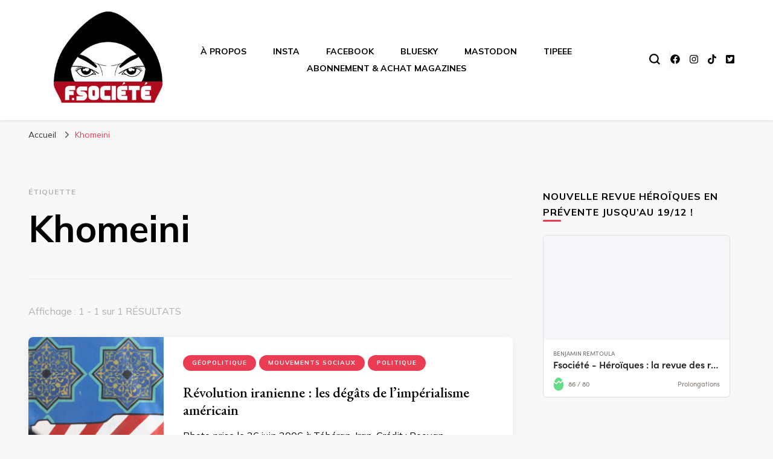

--- FILE ---
content_type: text/html; charset=utf-8
request_url: https://fr.ulule.com/heroique/widget.html
body_size: 4229
content:
<!DOCTYPE html><html lang="fr"><head><meta charset="utf-8" /><meta http-equiv="X-UA-Compatible" content="IE=edge,chrome=1" /><title>heroique sur Ulule</title><meta name="viewport" content="width=device-width, initial-scale=1, shrink-to-fit=no"><link rel="stylesheet" href="https://use.typekit.net/nyr7bbn.css"><link rel="stylesheet" href="https://assets.ulule.com/site/build/css/modern.widget.DZY5UJKU.ef73b15e1655.css" ><style>
            /*! sanitize.css v7.0.3 | CC0 License | github.com/csstools/sanitize.css */*,::after,::before{background-repeat:no-repeat;box-sizing:border-box}::after,::before{text-decoration:inherit;vertical-align:inherit}html{cursor:default;font-family:system-ui,-apple-system,Segoe UI,Roboto,Ubuntu,Cantarell,Noto Sans,sans-serif,"Apple Color Emoji","Segoe UI Emoji","Segoe UI Symbol","Noto Color Emoji";line-height:1.15;-moz-tab-size:4;tab-size:4;-ms-text-size-adjust:100%;-webkit-text-size-adjust:100%;word-break:break-word}body{margin:0}h1{font-size:2em;margin:.67em 0}hr{height:0;overflow:visible}main{display:block}nav ol,nav ul{list-style:none}pre{font-family:Menlo,Consolas,Roboto Mono,Ubuntu Monospace,Noto Mono,Oxygen Mono,Liberation Mono,monospace;font-size:1em}a{background-color:transparent}abbr[title]{text-decoration:underline;text-decoration:underline dotted}b,strong{font-weight:bolder}code,kbd,samp{font-family:Menlo,Consolas,Roboto Mono,Ubuntu Monospace,Noto Mono,Oxygen Mono,Liberation Mono,monospace;font-size:1em}small{font-size:80%}::-moz-selection{background-color:#b3d4fc;color:#000;text-shadow:none}::selection{background-color:#b3d4fc;color:#000;text-shadow:none}audio,canvas,iframe,img,svg,video{vertical-align:middle}audio,video{display:inline-block}audio:not([controls]){display:none;height:0}img{border-style:none}svg:not([fill]){fill:currentColor}svg:not(:root){overflow:hidden}table{border-collapse:collapse}button,input,select,textarea{font-family:inherit;font-size:inherit;line-height:inherit}button,input,select{margin:0}button{overflow:visible;text-transform:none}[type=button],[type=reset],[type=submit],button{-webkit-appearance:button}fieldset{padding:.35em .75em .625em}input{overflow:visible}legend{color:inherit;display:table;max-width:100%;white-space:normal}progress{display:inline-block;vertical-align:baseline}select{text-transform:none}textarea{margin:0;overflow:auto;resize:vertical}[type=checkbox],[type=radio]{padding:0}[type=search]{-webkit-appearance:textfield;outline-offset:-2px}::-webkit-inner-spin-button,::-webkit-outer-spin-button{height:auto}::-webkit-input-placeholder{color:inherit;opacity:.54}::-webkit-search-decoration{-webkit-appearance:none}::-webkit-file-upload-button{-webkit-appearance:button;font:inherit}::-moz-focus-inner{border-style:none;padding:0}:-moz-focusring{outline:1px dotted ButtonText}details{display:block}dialog{background-color:#fff;border:solid;color:#000;display:block;height:-moz-fit-content;height:-webkit-fit-content;height:fit-content;left:0;margin:auto;padding:1em;position:absolute;right:0;width:-moz-fit-content;width:-webkit-fit-content;width:fit-content}dialog:not([open]){display:none}summary{display:list-item}canvas{display:inline-block}template{display:none}[tabindex],a,area,button,input,label,select,summary,textarea{-ms-touch-action:manipulation;touch-action:manipulation}[hidden]{display:none}[aria-busy=true]{cursor:progress}[aria-controls]{cursor:pointer}[aria-disabled=true],[disabled]{cursor:not-allowed}[aria-hidden=false][hidden]:not(:focus){clip:rect(0,0,0,0);display:inherit;position:absolute}
        </style></head><body><!-- Google Tag Manager (noscript) --><noscript><iframe src="https://www.googletagmanager.com/ns.html?id=GTM-PX3JCRM" height="0" width="0" style="display:none;visibility:hidden"></iframe></noscript><!-- End Google Tag Manager (noscript) --><div id="react-ulule-widget"></div><!-- CustomEvent polyfill for the f***ing IE11 --><script type="text/javascript">
            (function () {
                if ( typeof window.CustomEvent === "function" ) return false;

                function CustomEvent ( event, params ) {
                    params = params || { bubbles: false, cancelable: false, detail: undefined };
                    var evt = document.createEvent( 'CustomEvent' );
                    evt.initCustomEvent( event, params.bubbles, params.cancelable, params.detail );
                    return evt;
                    }

                CustomEvent.prototype = window.Event.prototype;

                window.CustomEvent = CustomEvent;
            })();
        </script><script type="text/javascript">
        
            window.CURRENCIES = {
                SYMBOLS: {"USD": {"symbol": "$", "trigram": "USD", "separator": ""}, "EUR": {"symbol": "\u20ac", "trigram": "EUR", "separator": ""}, "GBP": {"symbol": "\u00a3", "trigram": "GBP", "separator": ""}, "DKK": {"symbol": "kr", "trigram": "DKK", "separator": " "}, "NOK": {"symbol": "kr", "trigram": "NOK", "separator": " "}, "AUD": {"symbol": "$", "trigram": "AUD", "separator": ""}, "CAD": {"symbol": "$", "trigram": "CAD", "separator": ""}, "CHF": {"symbol": "fr.", "trigram": "CHF", "separator": ""}, "SEK": {"symbol": "kr", "trigram": "SEK", "separator": ""}, "NZD": {"symbol": "$", "trigram": "NZD", "separator": ""}},
                RATES: {"USD": 1.0, "PAB": 1.0, "JOD": 0.71, "XPD": 0.0, "AED": 3.67, "BMD": 1.0, "XCD": 2.7, "BTC": 0.0, "XPT": 0.0, "BSD": 1.0, "BBD": 2.0, "EEK": 14.16, "LTL": 3.09, "MTL": 0.68, "XAU": 0.0, "ZWL": 322.0, "LVL": 0.63, "AMD": 378.08, "BYR": 20026.25, "CUC": 1.0, "KPW": 900.0, "ERN": 15.0, "VUV": 121.3, "ZMK": 5253.08, "SSP": 130.26, "BND": 1.28, "CUP": 25.75, "AOA": 917.0, "SAR": 3.75, "WST": 2.77, "VEF": 248487.64, "ARS": 1434.27, "AWG": 1.8, "AUD": 1.49, "FKP": 0.74, "GBP": 0.74, "BAM": 1.67, "BHD": 0.38, "BDT": 122.39, "BGN": 1.67, "BIF": 2962.55, "ZWG": 25.91, "BOB": 6.91, "CLF": 0.02, "BRL": 5.38, "BWP": 13.37, "BZD": 2.01, "GGP": 0.74, "GIP": 0.74, "BYN": 2.88, "IMP": 0.74, "MNT": 3560.0, "KYD": 0.83, "CAD": 1.38, "CNH": 6.96, "EGP": 47.47, "OMR": 0.38, "EUR": 0.85, "JEP": 0.74, "MOP": 8.04, "HKD": 7.8, "MVR": 15.45, "MYR": 4.06, "AZN": 1.7, "MZN": 63.91, "XDR": 0.7, "PGK": 4.28, "NZD": 1.71, "PHP": 59.32, "PKR": 279.98, "PLN": 3.6, "PYG": 6681.66, "QAR": 3.64, "RON": 4.35, "RSD": 100.18, "RUB": 78.05, "RWF": 1459.2, "SYP": 13002.0, "SBD": 8.13, "SGD": 1.28, "KWD": 0.31, "SDG": 601.0, "SEK": 9.13, "XAG": 0.01, "SLE": 24.12, "SOS": 570.81, "SRD": 38.31, "SVC": 8.75, "SHP": 0.74, "THB": 31.05, "ANG": 1.79, "SLL": 20969.5, "XCG": 1.8, "STD": 22281.8, "TJS": 9.33, "UZS": 12057.88, "VND": 26267.4, "XAF": 559.78, "SZL": 16.45, "YER": 238.35, "MRO": 357.0, "AFN": 65.5, "ALL": 82.29, "BTN": 90.88, "CDF": 2282.37, "CHF": 0.79, "GEL": 2.69, "FJD": 2.27, "GTQ": 7.66, "CLP": 887.0, "CNY": 6.97, "COP": 3664.17, "CRC": 487.84, "ILS": 3.16, "KGS": 87.45, "CVE": 94.27, "MMK": 2099.9, "CZK": 20.77, "DJF": 178.16, "DKK": 6.38, "DOP": 63.44, "DZD": 129.79, "ETB": 156.14, "GHS": 10.84, "GMD": 73.5, "GNF": 8761.91, "GYD": 209.11, "HNL": 26.39, "HRK": 6.43, "HTG": 130.97, "HUF": 328.59, "IDR": 16964.49, "INR": 91.31, "IQD": 1310.66, "ISK": 124.74, "JMD": 157.54, "JPY": 158.04, "KES": 129.06, "KHR": 4029.27, "TOP": 2.41, "KMF": 420.0, "KRW": 1470.49, "KZT": 508.26, "LAK": 21635.63, "LBP": 89580.13, "LKR": 309.85, "LRD": 184.62, "LSL": 16.44, "TTD": 6.78, "TWD": 31.64, "LYD": 5.44, "MAD": 9.17, "MDL": 17.04, "MGA": 4535.0, "MKD": 52.54, "MRU": 39.99, "MUR": 46.02, "MWK": 1734.91, "MXN": 17.59, "NAD": 16.44, "NGN": 1419.29, "IRR": 42086.0, "NIO": 36.7, "NOK": 9.99, "NPR": 145.55, "VES": 341.32, "PEN": 3.36, "SCR": 14.78, "STN": 20.89, "TMT": 3.5, "TND": 2.89, "TRY": 43.29, "TZS": 2530.0, "UAH": 43.3, "UGX": 3458.17, "UYU": 38.36, "XOF": 559.78, "XPF": 101.83, "ZAR": 16.39, "ZMW": 20.03},
                COUNTRIES: {"AF": "USD", "AX": "EUR", "AL": "USD", "DZ": "USD", "AS": "USD", "AD": "EUR", "AO": "USD", "AI": "USD", "AQ": "USD", "AG": "USD", "AR": "USD", "AM": "USD", "AW": "USD", "AU": "AUD", "AT": "EUR", "AZ": "USD", "BS": "USD", "BH": "USD", "BD": "USD", "BB": "USD", "BY": "USD", "BE": "EUR", "BZ": "USD", "BJ": "USD", "BM": "USD", "BT": "USD", "BO": "USD", "BA": "USD", "BW": "USD", "BV": "NOK", "BR": "USD", "IO": "USD", "BG": "USD", "BF": "USD", "BI": "USD", "KH": "USD", "CM": "USD", "CA": "CAD", "CV": "USD", "KY": "USD", "CF": "USD", "TD": "USD", "CL": "USD", "CN": "USD", "CX": "AUD", "CC": "AUD", "CO": "USD", "KM": "USD", "CG": "USD", "CD": "USD", "CK": "NZD", "CR": "USD", "CI": "USD", "HR": "EUR", "CU": "USD", "CY": "EUR", "DK": "DKK", "DJ": "USD", "DM": "USD", "DO": "USD", "EC": "USD", "EG": "USD", "SV": "USD", "GQ": "USD", "ER": "USD", "EE": "EUR", "ET": "USD", "FK": "GBP", "FO": "DKK", "FJ": "USD", "FI": "EUR", "FR": "EUR", "GF": "EUR", "PF": "USD", "TF": "EUR", "GA": "USD", "GM": "USD", "GE": "USD", "DE": "EUR", "GH": "USD", "GI": "GBP", "GR": "EUR", "GL": "DKK", "GD": "USD", "GP": "EUR", "GU": "USD", "GT": "USD", "GG": "GBP", "GN": "USD", "GW": "USD", "GY": "USD", "HT": "USD", "HM": "AUD", "VA": "EUR", "HN": "USD", "IS": "USD", "IN": "USD", "ID": "USD", "IR": "USD", "IQ": "USD", "IE": "EUR", "IM": "GBP", "IT": "EUR", "JM": "USD", "JE": "GBP", "JO": "USD", "KZ": "USD", "KE": "USD", "KI": "AUD", "KP": "USD", "KR": "USD", "KW": "USD", "KG": "USD", "LA": "USD", "LV": "EUR", "LB": "USD", "LS": "USD", "LR": "USD", "LY": "USD", "LI": "CHF", "LT": "EUR", "LU": "EUR", "MO": "USD", "MK": "USD", "MG": "USD", "MW": "USD", "MV": "USD", "ML": "USD", "MT": "EUR", "MH": "USD", "MQ": "EUR", "MR": "USD", "MU": "USD", "YT": "EUR", "FM": "USD", "MD": "USD", "MC": "EUR", "MN": "USD", "ME": "EUR", "MS": "USD", "MA": "USD", "MZ": "USD", "MM": "USD", "NA": "USD", "NR": "AUD", "NP": "USD", "NL": "EUR", "AN": "USD", "NC": "USD", "NZ": "NZD", "NI": "USD", "NE": "USD", "NG": "USD", "NU": "NZD", "NF": "AUD", "MP": "USD", "NO": "NOK", "OM": "USD", "PK": "USD", "PW": "USD", "PA": "USD", "PG": "USD", "PY": "USD", "PE": "USD", "PN": "NZD", "PT": "EUR", "PR": "USD", "QA": "USD", "RE": "EUR", "RO": "USD", "RU": "USD", "RW": "USD", "BL": "EUR", "SH": "GBP", "KN": "USD", "LC": "USD", "MF": "EUR", "PM": "EUR", "VC": "USD", "WS": "USD", "SM": "EUR", "ST": "USD", "SA": "USD", "SN": "USD", "RS": "USD", "SC": "USD", "SL": "USD", "SK": "EUR", "SI": "EUR", "SB": "USD", "SO": "USD", "ZA": "USD", "GS": "GBP", "ES": "EUR", "LK": "USD", "SD": "USD", "SR": "USD", "SJ": "NOK", "SZ": "USD", "SE": "SEK", "CH": "CHF", "SY": "USD", "TJ": "USD", "TZ": "USD", "TL": "USD", "TG": "USD", "TO": "USD", "TT": "USD", "TN": "USD", "TR": "USD", "TM": "USD", "TC": "USD", "TV": "AUD", "UG": "USD", "UA": "USD", "AE": "USD", "GB": "GBP", "US": "USD", "UM": "USD", "UY": "USD", "UZ": "USD", "VU": "USD", "VE": "USD", "VN": "USD", "VG": "USD", "VI": "USD", "WF": "USD", "EH": "USD", "YE": "USD", "ZM": "USD", "ZW": "USD"},
                SELECTED: 'USD',
                CURRENT: 'USD'
            }
        

        window.UFE = {
            iframe: true,
            locale: "fr",
            localeFile: "https://assets.ulule.com/site/build/locales/fr.40981f7a4d39.json",
            gtmKey: 'GTM-PX3JCRM',
            api: {
                ulule: {
                    url: 'https://api.ulule.com/v1',
                    headers: {
                        "Ulule-Version": '2018-04-17'
                    }
                }
            },
            assets: {
                defaultProjectPicture: "https://assets.ulule.com/site/build/img/presale/default-project-image.613d7a22fc8e.png",
            },
            cookies:{
                access_token:'',
                refresh_token:''
            },
            defaultLocale: 'fr',
            countries:[],
            urls : {
                channels: '',
                discover: '',
                discoverLandingPage: '',
                discussions: '',
                home: '',
                proposal: '',
                refresh_token: '',
                signin: '',
                signout: '',
                signup: '',
            },
            allowedCurrencies:[],
            allowedLanguages:[],
            user: null,
            country:'',
        }
        </script><script type="text/javascript">
            window.WIDGET_DATA = {
                projectSlug: "heroique",
            };
            var dataLayer = [{
                'disableConsentModal': true,
                'userLocale': "fr",
            }];
        </script><script type="module" src="https://assets.ulule.com/site/build/js/modern.widget.X2P6WY3O.e2c286c06a6f.js" onerror="onScriptError(event)"></script></body></html>

--- FILE ---
content_type: text/html; charset=utf-8
request_url: https://www.google.com/recaptcha/api2/anchor?ar=1&k=6LfPL7IUAAAAACK14VHUSx-E2EiQQoN3DI8FWTYQ&co=aHR0cHM6Ly9mci50aXBlZWUuY29tOjQ0Mw..&hl=en&v=PoyoqOPhxBO7pBk68S4YbpHZ&size=invisible&anchor-ms=20000&execute-ms=30000&cb=b0hxyt46enzc
body_size: 48611
content:
<!DOCTYPE HTML><html dir="ltr" lang="en"><head><meta http-equiv="Content-Type" content="text/html; charset=UTF-8">
<meta http-equiv="X-UA-Compatible" content="IE=edge">
<title>reCAPTCHA</title>
<style type="text/css">
/* cyrillic-ext */
@font-face {
  font-family: 'Roboto';
  font-style: normal;
  font-weight: 400;
  font-stretch: 100%;
  src: url(//fonts.gstatic.com/s/roboto/v48/KFO7CnqEu92Fr1ME7kSn66aGLdTylUAMa3GUBHMdazTgWw.woff2) format('woff2');
  unicode-range: U+0460-052F, U+1C80-1C8A, U+20B4, U+2DE0-2DFF, U+A640-A69F, U+FE2E-FE2F;
}
/* cyrillic */
@font-face {
  font-family: 'Roboto';
  font-style: normal;
  font-weight: 400;
  font-stretch: 100%;
  src: url(//fonts.gstatic.com/s/roboto/v48/KFO7CnqEu92Fr1ME7kSn66aGLdTylUAMa3iUBHMdazTgWw.woff2) format('woff2');
  unicode-range: U+0301, U+0400-045F, U+0490-0491, U+04B0-04B1, U+2116;
}
/* greek-ext */
@font-face {
  font-family: 'Roboto';
  font-style: normal;
  font-weight: 400;
  font-stretch: 100%;
  src: url(//fonts.gstatic.com/s/roboto/v48/KFO7CnqEu92Fr1ME7kSn66aGLdTylUAMa3CUBHMdazTgWw.woff2) format('woff2');
  unicode-range: U+1F00-1FFF;
}
/* greek */
@font-face {
  font-family: 'Roboto';
  font-style: normal;
  font-weight: 400;
  font-stretch: 100%;
  src: url(//fonts.gstatic.com/s/roboto/v48/KFO7CnqEu92Fr1ME7kSn66aGLdTylUAMa3-UBHMdazTgWw.woff2) format('woff2');
  unicode-range: U+0370-0377, U+037A-037F, U+0384-038A, U+038C, U+038E-03A1, U+03A3-03FF;
}
/* math */
@font-face {
  font-family: 'Roboto';
  font-style: normal;
  font-weight: 400;
  font-stretch: 100%;
  src: url(//fonts.gstatic.com/s/roboto/v48/KFO7CnqEu92Fr1ME7kSn66aGLdTylUAMawCUBHMdazTgWw.woff2) format('woff2');
  unicode-range: U+0302-0303, U+0305, U+0307-0308, U+0310, U+0312, U+0315, U+031A, U+0326-0327, U+032C, U+032F-0330, U+0332-0333, U+0338, U+033A, U+0346, U+034D, U+0391-03A1, U+03A3-03A9, U+03B1-03C9, U+03D1, U+03D5-03D6, U+03F0-03F1, U+03F4-03F5, U+2016-2017, U+2034-2038, U+203C, U+2040, U+2043, U+2047, U+2050, U+2057, U+205F, U+2070-2071, U+2074-208E, U+2090-209C, U+20D0-20DC, U+20E1, U+20E5-20EF, U+2100-2112, U+2114-2115, U+2117-2121, U+2123-214F, U+2190, U+2192, U+2194-21AE, U+21B0-21E5, U+21F1-21F2, U+21F4-2211, U+2213-2214, U+2216-22FF, U+2308-230B, U+2310, U+2319, U+231C-2321, U+2336-237A, U+237C, U+2395, U+239B-23B7, U+23D0, U+23DC-23E1, U+2474-2475, U+25AF, U+25B3, U+25B7, U+25BD, U+25C1, U+25CA, U+25CC, U+25FB, U+266D-266F, U+27C0-27FF, U+2900-2AFF, U+2B0E-2B11, U+2B30-2B4C, U+2BFE, U+3030, U+FF5B, U+FF5D, U+1D400-1D7FF, U+1EE00-1EEFF;
}
/* symbols */
@font-face {
  font-family: 'Roboto';
  font-style: normal;
  font-weight: 400;
  font-stretch: 100%;
  src: url(//fonts.gstatic.com/s/roboto/v48/KFO7CnqEu92Fr1ME7kSn66aGLdTylUAMaxKUBHMdazTgWw.woff2) format('woff2');
  unicode-range: U+0001-000C, U+000E-001F, U+007F-009F, U+20DD-20E0, U+20E2-20E4, U+2150-218F, U+2190, U+2192, U+2194-2199, U+21AF, U+21E6-21F0, U+21F3, U+2218-2219, U+2299, U+22C4-22C6, U+2300-243F, U+2440-244A, U+2460-24FF, U+25A0-27BF, U+2800-28FF, U+2921-2922, U+2981, U+29BF, U+29EB, U+2B00-2BFF, U+4DC0-4DFF, U+FFF9-FFFB, U+10140-1018E, U+10190-1019C, U+101A0, U+101D0-101FD, U+102E0-102FB, U+10E60-10E7E, U+1D2C0-1D2D3, U+1D2E0-1D37F, U+1F000-1F0FF, U+1F100-1F1AD, U+1F1E6-1F1FF, U+1F30D-1F30F, U+1F315, U+1F31C, U+1F31E, U+1F320-1F32C, U+1F336, U+1F378, U+1F37D, U+1F382, U+1F393-1F39F, U+1F3A7-1F3A8, U+1F3AC-1F3AF, U+1F3C2, U+1F3C4-1F3C6, U+1F3CA-1F3CE, U+1F3D4-1F3E0, U+1F3ED, U+1F3F1-1F3F3, U+1F3F5-1F3F7, U+1F408, U+1F415, U+1F41F, U+1F426, U+1F43F, U+1F441-1F442, U+1F444, U+1F446-1F449, U+1F44C-1F44E, U+1F453, U+1F46A, U+1F47D, U+1F4A3, U+1F4B0, U+1F4B3, U+1F4B9, U+1F4BB, U+1F4BF, U+1F4C8-1F4CB, U+1F4D6, U+1F4DA, U+1F4DF, U+1F4E3-1F4E6, U+1F4EA-1F4ED, U+1F4F7, U+1F4F9-1F4FB, U+1F4FD-1F4FE, U+1F503, U+1F507-1F50B, U+1F50D, U+1F512-1F513, U+1F53E-1F54A, U+1F54F-1F5FA, U+1F610, U+1F650-1F67F, U+1F687, U+1F68D, U+1F691, U+1F694, U+1F698, U+1F6AD, U+1F6B2, U+1F6B9-1F6BA, U+1F6BC, U+1F6C6-1F6CF, U+1F6D3-1F6D7, U+1F6E0-1F6EA, U+1F6F0-1F6F3, U+1F6F7-1F6FC, U+1F700-1F7FF, U+1F800-1F80B, U+1F810-1F847, U+1F850-1F859, U+1F860-1F887, U+1F890-1F8AD, U+1F8B0-1F8BB, U+1F8C0-1F8C1, U+1F900-1F90B, U+1F93B, U+1F946, U+1F984, U+1F996, U+1F9E9, U+1FA00-1FA6F, U+1FA70-1FA7C, U+1FA80-1FA89, U+1FA8F-1FAC6, U+1FACE-1FADC, U+1FADF-1FAE9, U+1FAF0-1FAF8, U+1FB00-1FBFF;
}
/* vietnamese */
@font-face {
  font-family: 'Roboto';
  font-style: normal;
  font-weight: 400;
  font-stretch: 100%;
  src: url(//fonts.gstatic.com/s/roboto/v48/KFO7CnqEu92Fr1ME7kSn66aGLdTylUAMa3OUBHMdazTgWw.woff2) format('woff2');
  unicode-range: U+0102-0103, U+0110-0111, U+0128-0129, U+0168-0169, U+01A0-01A1, U+01AF-01B0, U+0300-0301, U+0303-0304, U+0308-0309, U+0323, U+0329, U+1EA0-1EF9, U+20AB;
}
/* latin-ext */
@font-face {
  font-family: 'Roboto';
  font-style: normal;
  font-weight: 400;
  font-stretch: 100%;
  src: url(//fonts.gstatic.com/s/roboto/v48/KFO7CnqEu92Fr1ME7kSn66aGLdTylUAMa3KUBHMdazTgWw.woff2) format('woff2');
  unicode-range: U+0100-02BA, U+02BD-02C5, U+02C7-02CC, U+02CE-02D7, U+02DD-02FF, U+0304, U+0308, U+0329, U+1D00-1DBF, U+1E00-1E9F, U+1EF2-1EFF, U+2020, U+20A0-20AB, U+20AD-20C0, U+2113, U+2C60-2C7F, U+A720-A7FF;
}
/* latin */
@font-face {
  font-family: 'Roboto';
  font-style: normal;
  font-weight: 400;
  font-stretch: 100%;
  src: url(//fonts.gstatic.com/s/roboto/v48/KFO7CnqEu92Fr1ME7kSn66aGLdTylUAMa3yUBHMdazQ.woff2) format('woff2');
  unicode-range: U+0000-00FF, U+0131, U+0152-0153, U+02BB-02BC, U+02C6, U+02DA, U+02DC, U+0304, U+0308, U+0329, U+2000-206F, U+20AC, U+2122, U+2191, U+2193, U+2212, U+2215, U+FEFF, U+FFFD;
}
/* cyrillic-ext */
@font-face {
  font-family: 'Roboto';
  font-style: normal;
  font-weight: 500;
  font-stretch: 100%;
  src: url(//fonts.gstatic.com/s/roboto/v48/KFO7CnqEu92Fr1ME7kSn66aGLdTylUAMa3GUBHMdazTgWw.woff2) format('woff2');
  unicode-range: U+0460-052F, U+1C80-1C8A, U+20B4, U+2DE0-2DFF, U+A640-A69F, U+FE2E-FE2F;
}
/* cyrillic */
@font-face {
  font-family: 'Roboto';
  font-style: normal;
  font-weight: 500;
  font-stretch: 100%;
  src: url(//fonts.gstatic.com/s/roboto/v48/KFO7CnqEu92Fr1ME7kSn66aGLdTylUAMa3iUBHMdazTgWw.woff2) format('woff2');
  unicode-range: U+0301, U+0400-045F, U+0490-0491, U+04B0-04B1, U+2116;
}
/* greek-ext */
@font-face {
  font-family: 'Roboto';
  font-style: normal;
  font-weight: 500;
  font-stretch: 100%;
  src: url(//fonts.gstatic.com/s/roboto/v48/KFO7CnqEu92Fr1ME7kSn66aGLdTylUAMa3CUBHMdazTgWw.woff2) format('woff2');
  unicode-range: U+1F00-1FFF;
}
/* greek */
@font-face {
  font-family: 'Roboto';
  font-style: normal;
  font-weight: 500;
  font-stretch: 100%;
  src: url(//fonts.gstatic.com/s/roboto/v48/KFO7CnqEu92Fr1ME7kSn66aGLdTylUAMa3-UBHMdazTgWw.woff2) format('woff2');
  unicode-range: U+0370-0377, U+037A-037F, U+0384-038A, U+038C, U+038E-03A1, U+03A3-03FF;
}
/* math */
@font-face {
  font-family: 'Roboto';
  font-style: normal;
  font-weight: 500;
  font-stretch: 100%;
  src: url(//fonts.gstatic.com/s/roboto/v48/KFO7CnqEu92Fr1ME7kSn66aGLdTylUAMawCUBHMdazTgWw.woff2) format('woff2');
  unicode-range: U+0302-0303, U+0305, U+0307-0308, U+0310, U+0312, U+0315, U+031A, U+0326-0327, U+032C, U+032F-0330, U+0332-0333, U+0338, U+033A, U+0346, U+034D, U+0391-03A1, U+03A3-03A9, U+03B1-03C9, U+03D1, U+03D5-03D6, U+03F0-03F1, U+03F4-03F5, U+2016-2017, U+2034-2038, U+203C, U+2040, U+2043, U+2047, U+2050, U+2057, U+205F, U+2070-2071, U+2074-208E, U+2090-209C, U+20D0-20DC, U+20E1, U+20E5-20EF, U+2100-2112, U+2114-2115, U+2117-2121, U+2123-214F, U+2190, U+2192, U+2194-21AE, U+21B0-21E5, U+21F1-21F2, U+21F4-2211, U+2213-2214, U+2216-22FF, U+2308-230B, U+2310, U+2319, U+231C-2321, U+2336-237A, U+237C, U+2395, U+239B-23B7, U+23D0, U+23DC-23E1, U+2474-2475, U+25AF, U+25B3, U+25B7, U+25BD, U+25C1, U+25CA, U+25CC, U+25FB, U+266D-266F, U+27C0-27FF, U+2900-2AFF, U+2B0E-2B11, U+2B30-2B4C, U+2BFE, U+3030, U+FF5B, U+FF5D, U+1D400-1D7FF, U+1EE00-1EEFF;
}
/* symbols */
@font-face {
  font-family: 'Roboto';
  font-style: normal;
  font-weight: 500;
  font-stretch: 100%;
  src: url(//fonts.gstatic.com/s/roboto/v48/KFO7CnqEu92Fr1ME7kSn66aGLdTylUAMaxKUBHMdazTgWw.woff2) format('woff2');
  unicode-range: U+0001-000C, U+000E-001F, U+007F-009F, U+20DD-20E0, U+20E2-20E4, U+2150-218F, U+2190, U+2192, U+2194-2199, U+21AF, U+21E6-21F0, U+21F3, U+2218-2219, U+2299, U+22C4-22C6, U+2300-243F, U+2440-244A, U+2460-24FF, U+25A0-27BF, U+2800-28FF, U+2921-2922, U+2981, U+29BF, U+29EB, U+2B00-2BFF, U+4DC0-4DFF, U+FFF9-FFFB, U+10140-1018E, U+10190-1019C, U+101A0, U+101D0-101FD, U+102E0-102FB, U+10E60-10E7E, U+1D2C0-1D2D3, U+1D2E0-1D37F, U+1F000-1F0FF, U+1F100-1F1AD, U+1F1E6-1F1FF, U+1F30D-1F30F, U+1F315, U+1F31C, U+1F31E, U+1F320-1F32C, U+1F336, U+1F378, U+1F37D, U+1F382, U+1F393-1F39F, U+1F3A7-1F3A8, U+1F3AC-1F3AF, U+1F3C2, U+1F3C4-1F3C6, U+1F3CA-1F3CE, U+1F3D4-1F3E0, U+1F3ED, U+1F3F1-1F3F3, U+1F3F5-1F3F7, U+1F408, U+1F415, U+1F41F, U+1F426, U+1F43F, U+1F441-1F442, U+1F444, U+1F446-1F449, U+1F44C-1F44E, U+1F453, U+1F46A, U+1F47D, U+1F4A3, U+1F4B0, U+1F4B3, U+1F4B9, U+1F4BB, U+1F4BF, U+1F4C8-1F4CB, U+1F4D6, U+1F4DA, U+1F4DF, U+1F4E3-1F4E6, U+1F4EA-1F4ED, U+1F4F7, U+1F4F9-1F4FB, U+1F4FD-1F4FE, U+1F503, U+1F507-1F50B, U+1F50D, U+1F512-1F513, U+1F53E-1F54A, U+1F54F-1F5FA, U+1F610, U+1F650-1F67F, U+1F687, U+1F68D, U+1F691, U+1F694, U+1F698, U+1F6AD, U+1F6B2, U+1F6B9-1F6BA, U+1F6BC, U+1F6C6-1F6CF, U+1F6D3-1F6D7, U+1F6E0-1F6EA, U+1F6F0-1F6F3, U+1F6F7-1F6FC, U+1F700-1F7FF, U+1F800-1F80B, U+1F810-1F847, U+1F850-1F859, U+1F860-1F887, U+1F890-1F8AD, U+1F8B0-1F8BB, U+1F8C0-1F8C1, U+1F900-1F90B, U+1F93B, U+1F946, U+1F984, U+1F996, U+1F9E9, U+1FA00-1FA6F, U+1FA70-1FA7C, U+1FA80-1FA89, U+1FA8F-1FAC6, U+1FACE-1FADC, U+1FADF-1FAE9, U+1FAF0-1FAF8, U+1FB00-1FBFF;
}
/* vietnamese */
@font-face {
  font-family: 'Roboto';
  font-style: normal;
  font-weight: 500;
  font-stretch: 100%;
  src: url(//fonts.gstatic.com/s/roboto/v48/KFO7CnqEu92Fr1ME7kSn66aGLdTylUAMa3OUBHMdazTgWw.woff2) format('woff2');
  unicode-range: U+0102-0103, U+0110-0111, U+0128-0129, U+0168-0169, U+01A0-01A1, U+01AF-01B0, U+0300-0301, U+0303-0304, U+0308-0309, U+0323, U+0329, U+1EA0-1EF9, U+20AB;
}
/* latin-ext */
@font-face {
  font-family: 'Roboto';
  font-style: normal;
  font-weight: 500;
  font-stretch: 100%;
  src: url(//fonts.gstatic.com/s/roboto/v48/KFO7CnqEu92Fr1ME7kSn66aGLdTylUAMa3KUBHMdazTgWw.woff2) format('woff2');
  unicode-range: U+0100-02BA, U+02BD-02C5, U+02C7-02CC, U+02CE-02D7, U+02DD-02FF, U+0304, U+0308, U+0329, U+1D00-1DBF, U+1E00-1E9F, U+1EF2-1EFF, U+2020, U+20A0-20AB, U+20AD-20C0, U+2113, U+2C60-2C7F, U+A720-A7FF;
}
/* latin */
@font-face {
  font-family: 'Roboto';
  font-style: normal;
  font-weight: 500;
  font-stretch: 100%;
  src: url(//fonts.gstatic.com/s/roboto/v48/KFO7CnqEu92Fr1ME7kSn66aGLdTylUAMa3yUBHMdazQ.woff2) format('woff2');
  unicode-range: U+0000-00FF, U+0131, U+0152-0153, U+02BB-02BC, U+02C6, U+02DA, U+02DC, U+0304, U+0308, U+0329, U+2000-206F, U+20AC, U+2122, U+2191, U+2193, U+2212, U+2215, U+FEFF, U+FFFD;
}
/* cyrillic-ext */
@font-face {
  font-family: 'Roboto';
  font-style: normal;
  font-weight: 900;
  font-stretch: 100%;
  src: url(//fonts.gstatic.com/s/roboto/v48/KFO7CnqEu92Fr1ME7kSn66aGLdTylUAMa3GUBHMdazTgWw.woff2) format('woff2');
  unicode-range: U+0460-052F, U+1C80-1C8A, U+20B4, U+2DE0-2DFF, U+A640-A69F, U+FE2E-FE2F;
}
/* cyrillic */
@font-face {
  font-family: 'Roboto';
  font-style: normal;
  font-weight: 900;
  font-stretch: 100%;
  src: url(//fonts.gstatic.com/s/roboto/v48/KFO7CnqEu92Fr1ME7kSn66aGLdTylUAMa3iUBHMdazTgWw.woff2) format('woff2');
  unicode-range: U+0301, U+0400-045F, U+0490-0491, U+04B0-04B1, U+2116;
}
/* greek-ext */
@font-face {
  font-family: 'Roboto';
  font-style: normal;
  font-weight: 900;
  font-stretch: 100%;
  src: url(//fonts.gstatic.com/s/roboto/v48/KFO7CnqEu92Fr1ME7kSn66aGLdTylUAMa3CUBHMdazTgWw.woff2) format('woff2');
  unicode-range: U+1F00-1FFF;
}
/* greek */
@font-face {
  font-family: 'Roboto';
  font-style: normal;
  font-weight: 900;
  font-stretch: 100%;
  src: url(//fonts.gstatic.com/s/roboto/v48/KFO7CnqEu92Fr1ME7kSn66aGLdTylUAMa3-UBHMdazTgWw.woff2) format('woff2');
  unicode-range: U+0370-0377, U+037A-037F, U+0384-038A, U+038C, U+038E-03A1, U+03A3-03FF;
}
/* math */
@font-face {
  font-family: 'Roboto';
  font-style: normal;
  font-weight: 900;
  font-stretch: 100%;
  src: url(//fonts.gstatic.com/s/roboto/v48/KFO7CnqEu92Fr1ME7kSn66aGLdTylUAMawCUBHMdazTgWw.woff2) format('woff2');
  unicode-range: U+0302-0303, U+0305, U+0307-0308, U+0310, U+0312, U+0315, U+031A, U+0326-0327, U+032C, U+032F-0330, U+0332-0333, U+0338, U+033A, U+0346, U+034D, U+0391-03A1, U+03A3-03A9, U+03B1-03C9, U+03D1, U+03D5-03D6, U+03F0-03F1, U+03F4-03F5, U+2016-2017, U+2034-2038, U+203C, U+2040, U+2043, U+2047, U+2050, U+2057, U+205F, U+2070-2071, U+2074-208E, U+2090-209C, U+20D0-20DC, U+20E1, U+20E5-20EF, U+2100-2112, U+2114-2115, U+2117-2121, U+2123-214F, U+2190, U+2192, U+2194-21AE, U+21B0-21E5, U+21F1-21F2, U+21F4-2211, U+2213-2214, U+2216-22FF, U+2308-230B, U+2310, U+2319, U+231C-2321, U+2336-237A, U+237C, U+2395, U+239B-23B7, U+23D0, U+23DC-23E1, U+2474-2475, U+25AF, U+25B3, U+25B7, U+25BD, U+25C1, U+25CA, U+25CC, U+25FB, U+266D-266F, U+27C0-27FF, U+2900-2AFF, U+2B0E-2B11, U+2B30-2B4C, U+2BFE, U+3030, U+FF5B, U+FF5D, U+1D400-1D7FF, U+1EE00-1EEFF;
}
/* symbols */
@font-face {
  font-family: 'Roboto';
  font-style: normal;
  font-weight: 900;
  font-stretch: 100%;
  src: url(//fonts.gstatic.com/s/roboto/v48/KFO7CnqEu92Fr1ME7kSn66aGLdTylUAMaxKUBHMdazTgWw.woff2) format('woff2');
  unicode-range: U+0001-000C, U+000E-001F, U+007F-009F, U+20DD-20E0, U+20E2-20E4, U+2150-218F, U+2190, U+2192, U+2194-2199, U+21AF, U+21E6-21F0, U+21F3, U+2218-2219, U+2299, U+22C4-22C6, U+2300-243F, U+2440-244A, U+2460-24FF, U+25A0-27BF, U+2800-28FF, U+2921-2922, U+2981, U+29BF, U+29EB, U+2B00-2BFF, U+4DC0-4DFF, U+FFF9-FFFB, U+10140-1018E, U+10190-1019C, U+101A0, U+101D0-101FD, U+102E0-102FB, U+10E60-10E7E, U+1D2C0-1D2D3, U+1D2E0-1D37F, U+1F000-1F0FF, U+1F100-1F1AD, U+1F1E6-1F1FF, U+1F30D-1F30F, U+1F315, U+1F31C, U+1F31E, U+1F320-1F32C, U+1F336, U+1F378, U+1F37D, U+1F382, U+1F393-1F39F, U+1F3A7-1F3A8, U+1F3AC-1F3AF, U+1F3C2, U+1F3C4-1F3C6, U+1F3CA-1F3CE, U+1F3D4-1F3E0, U+1F3ED, U+1F3F1-1F3F3, U+1F3F5-1F3F7, U+1F408, U+1F415, U+1F41F, U+1F426, U+1F43F, U+1F441-1F442, U+1F444, U+1F446-1F449, U+1F44C-1F44E, U+1F453, U+1F46A, U+1F47D, U+1F4A3, U+1F4B0, U+1F4B3, U+1F4B9, U+1F4BB, U+1F4BF, U+1F4C8-1F4CB, U+1F4D6, U+1F4DA, U+1F4DF, U+1F4E3-1F4E6, U+1F4EA-1F4ED, U+1F4F7, U+1F4F9-1F4FB, U+1F4FD-1F4FE, U+1F503, U+1F507-1F50B, U+1F50D, U+1F512-1F513, U+1F53E-1F54A, U+1F54F-1F5FA, U+1F610, U+1F650-1F67F, U+1F687, U+1F68D, U+1F691, U+1F694, U+1F698, U+1F6AD, U+1F6B2, U+1F6B9-1F6BA, U+1F6BC, U+1F6C6-1F6CF, U+1F6D3-1F6D7, U+1F6E0-1F6EA, U+1F6F0-1F6F3, U+1F6F7-1F6FC, U+1F700-1F7FF, U+1F800-1F80B, U+1F810-1F847, U+1F850-1F859, U+1F860-1F887, U+1F890-1F8AD, U+1F8B0-1F8BB, U+1F8C0-1F8C1, U+1F900-1F90B, U+1F93B, U+1F946, U+1F984, U+1F996, U+1F9E9, U+1FA00-1FA6F, U+1FA70-1FA7C, U+1FA80-1FA89, U+1FA8F-1FAC6, U+1FACE-1FADC, U+1FADF-1FAE9, U+1FAF0-1FAF8, U+1FB00-1FBFF;
}
/* vietnamese */
@font-face {
  font-family: 'Roboto';
  font-style: normal;
  font-weight: 900;
  font-stretch: 100%;
  src: url(//fonts.gstatic.com/s/roboto/v48/KFO7CnqEu92Fr1ME7kSn66aGLdTylUAMa3OUBHMdazTgWw.woff2) format('woff2');
  unicode-range: U+0102-0103, U+0110-0111, U+0128-0129, U+0168-0169, U+01A0-01A1, U+01AF-01B0, U+0300-0301, U+0303-0304, U+0308-0309, U+0323, U+0329, U+1EA0-1EF9, U+20AB;
}
/* latin-ext */
@font-face {
  font-family: 'Roboto';
  font-style: normal;
  font-weight: 900;
  font-stretch: 100%;
  src: url(//fonts.gstatic.com/s/roboto/v48/KFO7CnqEu92Fr1ME7kSn66aGLdTylUAMa3KUBHMdazTgWw.woff2) format('woff2');
  unicode-range: U+0100-02BA, U+02BD-02C5, U+02C7-02CC, U+02CE-02D7, U+02DD-02FF, U+0304, U+0308, U+0329, U+1D00-1DBF, U+1E00-1E9F, U+1EF2-1EFF, U+2020, U+20A0-20AB, U+20AD-20C0, U+2113, U+2C60-2C7F, U+A720-A7FF;
}
/* latin */
@font-face {
  font-family: 'Roboto';
  font-style: normal;
  font-weight: 900;
  font-stretch: 100%;
  src: url(//fonts.gstatic.com/s/roboto/v48/KFO7CnqEu92Fr1ME7kSn66aGLdTylUAMa3yUBHMdazQ.woff2) format('woff2');
  unicode-range: U+0000-00FF, U+0131, U+0152-0153, U+02BB-02BC, U+02C6, U+02DA, U+02DC, U+0304, U+0308, U+0329, U+2000-206F, U+20AC, U+2122, U+2191, U+2193, U+2212, U+2215, U+FEFF, U+FFFD;
}

</style>
<link rel="stylesheet" type="text/css" href="https://www.gstatic.com/recaptcha/releases/PoyoqOPhxBO7pBk68S4YbpHZ/styles__ltr.css">
<script nonce="FxjzQsCYU6K5ZYwx2JiZ7Q" type="text/javascript">window['__recaptcha_api'] = 'https://www.google.com/recaptcha/api2/';</script>
<script type="text/javascript" src="https://www.gstatic.com/recaptcha/releases/PoyoqOPhxBO7pBk68S4YbpHZ/recaptcha__en.js" nonce="FxjzQsCYU6K5ZYwx2JiZ7Q">
      
    </script></head>
<body><div id="rc-anchor-alert" class="rc-anchor-alert"></div>
<input type="hidden" id="recaptcha-token" value="[base64]">
<script type="text/javascript" nonce="FxjzQsCYU6K5ZYwx2JiZ7Q">
      recaptcha.anchor.Main.init("[\x22ainput\x22,[\x22bgdata\x22,\x22\x22,\[base64]/[base64]/MjU1Ong/[base64]/[base64]/[base64]/[base64]/[base64]/[base64]/[base64]/[base64]/[base64]/[base64]/[base64]/[base64]/[base64]/[base64]/[base64]\\u003d\x22,\[base64]\\u003d\x22,\[base64]/Cq8KEw57CgsO9W8Odw7gYwpHCssK/In0PUzIyCcKXwqXCjGvDnlTCngEswo0twqjClsOoKMK/GAHDjX8Lb8OCworCtUxIfmktwrLCvwh3w6FOUW3DsibCnXE1M8Kaw4HDpMKnw7o5M3DDoMOBwrPCuMO/AsOqesO/f8KDw53DkFTDkTrDscOxNcKqLA3ClSl2IMOuwo8jEMO1wpEsE8K7w6BOwpBuOMOuwqDDmsKpSTcNw4DDlsKvIg3Dh1XCm8OkETXDvghWLXlZw7nCnXjDpCTDuQknR1/DqwrChEx3TCwjw4rDgMOEbkzDvV5ZMjhye8OvwpfDs1pow6c3w7sSw487wrLCl8KJKiPDmsKfwos6wr/Dv1MEw7ZBBFwCZ1bCqmbCrEQ0w5sDRsO7CRs0w6vClcOHwpPDrBk7GsOXw4B3UkMRwpzCpMK+wonDrsOew4jCsMO/w4HDtcK8QHNhwpPClyt1LwvDvMOACsOZw4fDmcOCw7VWw4TCn8KiwqPCj8KuKnrCjQtLw4/Cp3DCrF3DlsOQw78KRcK/RMKDJGrCmhcfw7bCv8O8wrBAw6XDjcKewpPDsFEeFsO0wqLCm8KIw5N/[base64]/DmwNOMsOww7gWe0bCgcKaGGlgw5MaL8OCeQtUesOMwrU6ccKBw7nDrGnCpMKbwoQEw41aGsODw4ApXlIQZTNnw5QifwHDuX8Gw6rDocK/TmkERMKfLMKMNg5+woTCqWJLUhF/EcKbwrnDgjsCwpdUw4lPMUzDpnjCkMK7C8K9wpDDpcOzwrHDo8OpDk7CnMKHRSnCncODwqlfwqLDscK8woZdT8OjwoURwpYrwp7Cj0Ymw6JgW8OuwoEDYsOAw7nCp8KGw5gvwoPDu8OJQsK5w450wr7CtwsgPsOXw6gMw63CtFHClGXDjyc3w6haVWnDiW/DqwcAw6LDvcOOajdBw75edGrCmcOsw6fCtBHDuQrDqQ7CqsKvwoNxw7k0w5/[base64]/CvcO4QVLDkEsiLsOewqzDrMKgw5jDjMOTwr4uw73Dv8OrwolAw5/CosOlw5vClsKyfR4jwpvChcKkw6rCmn9KFVwxw6fDg8OXAUjDpGXDnsOsYFHCmMOwbMKwwqTDv8O8w6HCksK7wpJVw7UPwpFYw7rDnFvCv37DjF/[base64]/[base64]/CncKlHH4zw7zDgsK1DFTCmcKGw4UYJ1jDhkLCvMKzwobDjBJxw7LCrEHCrMOBw4BXwoYRw7PCjQoMBsO4w4bCjkp+ScOjNcOyLDbDt8KEcB7Ct8Kcw5UNwo8uLT/ChcK4wogER8O7w74+ZMOKUsKwEMO3BQZTw5QHwr1Hw5nDlUfDlBTCsMOjwrjCqMKzEsKqw6/CnEjDnMKbWcKdUxIsSiMyAsKzwrvCgTo/w7fCrW3CjiTDnyBxwpPDh8Kkw4VWMXs9w4bCtE/DssKMe1tvw7sZQ8KHw5prwrQ7w7jCiW3DikYBw7kbw6BOw6nDp8OJw7LDkcOEw5l6PMKyw5LDhgXDmMO2CkbCq1HDqMOQWwTCu8KfSEHCrsOiwpU6KiUHwq7Dt0sQUMOuCsOhwobCviXCqsK7WsOcwoLDrwt1JQnCgiHDmMKkwqZ8wpfCisOzwp/DhzrDmcKKwoPCnDwSwonChiHDpsKPOykdWRbDjMOKQSbDscKGwoAvw4rCiXIBw5puw47CtRTClMOUw4nCgMOoJsOvK8OuIMOcKMKXw6dyV8Khw67DnTdjTsOGK8KmPMONKMOtBAXCvsKwwrAlWAPCqiDDlMOHwpfClTxRwp5SwoXCmx/CgHwEwr3DkMKNwrDDuGllw5NrC8KiF8Onw4FYFsKwb1hQw4nCsV/DtsKYwrVnJcK2FQ0CwqQQwpUMAzPDnixEw6gmw4Zrw4nCo1XChHFfw5vDoAU8BF7CmWhowojCpU7CoEPDh8KuSkodw4jCpSrDkxHDvcKEw6TCiMKgw5hGwrV3BTTDgVlDw4HDv8KdUcKBw7LCmMKZw6VTXMKdOsO5wphuwpl4Thlzai/DvMO+w5DDhT/Ch0LDjGrCijE5TlBHWgnCqMO4cgYjwrPCk8Kpwrt5BcOEwqxLbSXCglsKw7XDgcOJwrrDjFAZbzPCpWxdwplTKcOkwrHDiSnClMO8w6cLwqYww7hsw44mwpbDvMObw5nCo8OAMcKOw4FVw4XClnADbcOXH8KXw5TDhsKIwqvDt8OSbsK5w5rCgSURwqRpwq0OYRXDsU/[base64]/DzjClR8tHsOgwprDg09bw5HCnMObTV4zw4PCi8OSw73DvcOaahRvwrspw5nDtjcFbUjDlRHCo8KXwo3CvgYIEMKfLMOSwp/DrFHCulDCjcO8I3Ajw4lsFnbDhMOOUsOCw7HDq1TCq8Kmw7ERQl5nw5vCrsO4wrE1w63Dv33CmAjDmF8Sw5nDo8KCwpXDpMKDw6nDowADw68tTMKaN2bCnRjDu0QpwqsGBFswJMKzwpVJL0YzYn/CtzLCjsK+I8K+Vz3CtCJjwoxPwrHClRJWw7YoOhHCo8OFw7B+w4HCn8OMW3YlwpHDhMK8w7h+KMOYw7oDw5XDiMKCw6s+w4YEwoHCn8KOXVzCkDTCscK9Q2FRw4JCCmLCr8KsdsKiwpRjw7NPwrjCjMKew5tQwovCqsODw7XCrEdTZTDCq8KRwpvDqhdgw71Rwp/Cv0NcwpfCpE7DqMKXw5Biw4/[base64]/wr7Csl5bw6LCssKsOxjDg8OPw5lPbcK/LTISBMK+QcOqwpnDkzcKEsOqM8OGw4/CikbCosOOfMKWEjXClsKlAsOBw4IGfykWdMK+Z8OYw7nCssK+wrNxRcKSdMOGw6BMw67Dn8K5I2/DljUawpdrBVAsw73CkgLCv8OWR3JvwpQnOgjCmMOpwojCnMKowqzCncO9w7PDqApDw6HCqHvCpsO1w5QyQVLDrcOcwrfDuMK+wpYVw5TDozgqDVXCgk/DuVsacyPDgAZZw5DCgAgwQMO9XloWc8K/wqLCk8Kdw4nDgUA5ZcKXI8KNF8OHw7YEKcK4IMK3wrfDm1/[base64]/[base64]/ClcKjw6cvK8K7w4nDvcOEY0/CmcOTZsONw44/woPDuMKmwqhhPMK1QcKPwoQiwo7CscKeenDDlsK9w5jDgygawqcYHMKRwoA1TUbDisK/MH1sw6zCsVlMwrTDlRLCsS3DkzrCkitww6XDg8KlwpbCuMOywrUrT8OMRMOUZ8KzPmPCisOkBQp7wq7DsER/wow2fBceMBE6w6zCrMKZwprDnMKOw7NNwp8oPg91wrU7c1fCscKdw4rDocKfwqTDgQ/DoBx1w6HCssKNNMOqe1PDuUzDoxLCvsOiYl0XRmDDnUPDvsKgw4dOWBArw4vDqRZHaALDt2/DgxU6UDTCpsKJUcO1Zh5SwpRJTMK3w50WAGNgT8OVwonCvsKfARtWw6vDucKqYXEnV8O5JsOYfynCt0QpwpPDucKIwogLAyXDjMKxAMK0BlzCtwbDksK4QC5nBDbCp8OFwq8LwoEMHMKOfsOQw7fCjMO2cU1Cwr5uL8OTBMK5w5DCvWFHbsKSwr5pPCApC8O/w6bCuHLDqsOqw6TDrsO3w5/[base64]/wo3DqcO2IsOnSHJ1wpdrKMOBL8Opw4/Cnys7wp12Gztcwr7Do8Kfc8OYwp0Cw6nDn8Oywp3DmgpSLMKOdMO/IjzDp1XCtsOVwpHDosK+w6/DhcOoHS1qwp9RcQdQbsOMfAPCu8O1UsKgUMKcw7nCqmjDtwUywp4lwplpworDjEpzOsO7wqzDunVHw49XB8KvwovCpMO8wrRuHsKlGjZuwqTCusK8U8K9QcKhOsKzwrAuw6DDmyQKw7VeNTE4w6fDqcO1wq3CuHRlVMKHw7TDicK3PcO/[base64]/GjfDvCEWGxRMwofDiMO8CMKZAsKJDXDDrMKQw79SWcOwe08oCsK2QcKBaCLCnHTDjMOtwoHDgsOVecOdwprDvsKawrTDmUAVw4EAw6Q+YG9mRl8awrDClGTDg2TCgEjCvyjDp2/[base64]/[base64]/Dvj7CsMOZCD3Cu8K+WUEDw488w5/DiG/[base64]/[base64]/[base64]/DpcKpw7RaB8KGw4RBwrQFwofCtBDDuFPCl8K3w7zDglbCjsObwrPDuyPChcOlf8K4P1zChDTCkAXDocOCNUJawpTDr8OEwrJCUT5fwo3Du3HDu8KJZDzDq8Ozw4bCg8Kwwp7CqMKewrMwwoXCrFbCmyDDvE3DssKuPiXDjcK4IcOGT8O/N2tAw7TCqGnDtCU0w4TClcOYwptePcK5BHRxGMKRw7YwwqDCq8KJHMKSIjV7wrjDvnjDvlI+dDjDlsOfwqlgw4JZwozCgXTDqcOGYsOMw701NsOhXMKLw7/[base64]/ChzXDn8Oww5IcwrxawqsGWMKFbsOJw6V7X2UTZ3PDsVcZeMOiwoxAw67CgMOFS8K1wq/DiMOUwoPCvsOeDMKkwpZ7fMOAwoXCpMOiwpjDlsOcw7I0K8KKacKOw6DDj8KLw4tjwovDgcOpZhw9WT58w6t9b1sKwrI3wqgXY1PCsMKpw5pCwqVZYCLDmMKDbwLCkkccwrnChMKjLwrDoyUGw7XDu8Kpw7LDmcKPwpI8wrdQG2pVKcO/wqvCvhXCkGZ/UzLDh8Otf8Odw67DnsKuw6jChMKAw4vClwhGwo5WDcKRasOcw7/CoEcVw6UNZ8KrecOuw5zCm8OMwotdZMOUwoMJfsK5eCUAwpLCiMOJwo/DiCgaVFlEQsKtwoXDmzlSw59DWMOmwrlEE8K0w6vDmU1JwoszwpV8wpwGwr3Cs0/CosKRLCbCp2rDm8ORGETCicKsSjnCosOgUxwSw4/CmlHDk8OzUMKzbxHCvMKJw4PDlsK5wrvDoh45U3hAacO2DxN5w6JnYMOowoZ9JH46wpjClFsxeiYzw5LCncOTPsKlwrIUw7hHw4Y/w6LDnHJEIDpNByp1A2/Cn8OGbRYmK3rDmWjDsDvDjsOGM0FtKU0pO8OHwo/DmwZQOAVtw4bClcOIB8Odw7UiV8OjDXgSMlrCrMK8JBfCiyVJbsKjw7XCs8KrFcKmKcOLKVLDisOAw4TDqQHCqTl4SsO5wo3Di8O9w4ZAw74sw5PCqmXDthguDMOmwqLDjsKtBBZXTsKcw55VwpLDll3Cj8KdbnZPw5wGwok/EMKEFFgZYsOlSMK/w6LClQJswoJawqHDh3cYwow5w5LDocKpXMOWw5jDghBIw65mDDYVw4vDpsKIw6HDicOBcFbDvn3CrsKCZyVoMnnClcK5IsOcSipqJyQ/[base64]/[base64]/Ch3tAX8KVdcO/[base64]/CrcK/wq/CiyxBK8O4TAjDrsKYw6dRPSzDqX/DuRnDmsKtwovDjMOdwqB7KGPDrDbCqWh7CcOjwovDqzDCqkjCmmFNPsOtwqswBQ0kFMKWwrY8w6fCgsOOw7Y0wpbDnSQkwo7ChBDCm8KJwpNJf2/DuDfDuV7CmBPDncOUwrV9wp3CsldVAMOjbS/Cij9pHyLClQfDo8Kuw4nCicONwrnDmBbCtmU+Z8O7wpLDkMO+TcKKw51Tw5HDrcKhwpcKwrVQw6cPMsKgwqAWcsKGwq9Pw5BSO8O0wqdhw4HCi0xPwrXDkcKRX03CqxJcPT/CpMOOYMKOw5/Co8Opw5IXPy3Cp8Olw43CjMO/[base64]/DkGxaw4NaL8O6w5zCksK0JXVGwr1VOT3CgC3CrMK6woMmw7sDw43DgwHDj8KQwqXDucOnVQgdwrLCikvCv8OkcwHDr8OxPsKfwqvCjmfCkcO2L8OfF3zDhFpDwqjDlsKtYsOJwqjCmsORw5/DnT8gw6zCrSU+wpVSwpVIwrLDp8ObJmLCq3hbXSYVTGRUM8KHw6I3CsOowqk5wq3DncOaL8KOwrt2MgoJw79iNC1Qw5oQNMOTJyEQwqbDn8KbwpIzcMOEbcOww4XCrsKJwrI7woLDk8K+HcKew7jDo3rCsQEPKMOiKgHCsHPCsFADeXHCuMKIwo4Xw55MacOUVQ/Cj8OGw6nDp8OPZW7DksORwr18wpFPFVk0L8OgZC5awq/[base64]/CnsOBWTApHkIqIsKQa8KkBsOywrRweTHCmFDCkwDDksOAw5QnYzDDr8KNwoDCkMOyw47CvcO/w7FSXsK9G01Vw4zCuMKxXiHCgwJwVcKKenPDpMKAwqBdO8Kdw7lfw6LDksOVPTY3wpvCtMKFZBlqw5DCklnCl1bDj8KHAcOiPCg2w5TDhz/DiiDDnm94w7EDa8OQwovChwJgwqhnwo8ZdMO1wppxBCrDvznDpMK7wpEFdcK4w6F4w4Zqwo9Yw7FLwp82wpvCrMKMF3/CtXpfw5g8wqTCpXHDlFdaw596wqddw5cGwo7DrQ0gcMK6dcO8w7rDo8OIw7dtwrvDmcOxwo3DolsiwrgKw4/DkjjDqi7DsUjCiHnCjMOvw67DqcOTR3pZwpoNwprDrkPCpMKdwrjDqTtUFV7DusK7f3IEWcKZZRswwonDpTvCl8OdFGnCgcOGAMO/[base64]/CtzwPw5zDrT50wr/DsMKfwrrCj8K0a8KfwrrCpkrCi2jCmHBmw63DrmvCqcKcDSUbasOywoPDgzp5Zi/ChMOYT8Kpw6XDpwLDhsOHDcKKD05DaMOJd8O7PxoiX8KPccK+wqHDm8KZwqHDqVd2wrt1wrzDisOLPMOMU8K6O8KdRMOgIcOow6rDnz/DlE3Dj3F4BMK6w7vCncO0wo7CucK/YMOpwpnDoVMXAxjCoS3DrjNICcKMw7fDuwTDg2QUNMOowqd9wp90UjvCjHgzCcKwwp3ChMOsw6Nfb8KTJcKpw7NSwqsKwoPDtcKawrQtTBHCv8KLwrIgwrdFEMOEecKxw7TDjw8jMcOlK8Ksw7zDqsO0Zhhww6rDrQzCuivCvitKR1AuPh/DmcO4NxUMwq3CiHjCnnjCmsKTwqjDrsOzVB/CkDfCmgUralbCohjCtB/CusOkOR7DvMKmw4bDvnxpw6Vuw7fDiDbCncKPEMOGw4zDucKgwoHCnBZ9w4bDox9tw4rDssKDwq/[base64]/woPDuRjDrsOVw5gmwqZ3EcOZE8O7w4kVw6Ylw4DDqwzDoMOJKHtyw47CsVPCpjHDlVPDjw/CqTvCvcK+wqNjSMOla1JzE8KQbcKUJA57ElnDkCnDmcKPw4PCqj8JwroUQiMNw7I4w60JwrzCjz/[base64]/[base64]/Dn8KWw5fCtsOJK8Khw6ERPMObacOtwpLCh3/[base64]/[base64]/[base64]/HMKMIVHDnsOrwrfCncKBw4jDssKKccKOK8OPwpvCnXbDvcOFw5BWYxJ1wrnDqsOJVMOxBcKWAsKfwps/NGIyQBxsQkTDoCXCl07Cu8Kvw63CjE/DssObWMOPX8OXNyorwrwQWn9BwpQewpHCt8O7wr5VaEPCvcOJwq/Cj33DhcOAwohsZMOQwqtvN8OCSBjCiQMZwohRTx/DoSjCklnClcONK8OYLmzDm8K8wrrDnGYFw6PDiMO8wrDCgMOVYcKqD1FbOMKlw4ZCWi7CgWPDjHnDicOeVEQawr8VcjU2dcKewqfCiMO1Q27CmQMXZh8RClzDm0hVCzjDr0/DkxpmQ3jCtcOSwpHCqsKNwprCl009w6vCq8K2wrIcPsKtc8Kow4gZw4pBwo/[base64]/Co1QvblnDtcOCw5bDsMO5wqPDog5iwrBZwoLCrELDh8KCdMKFwoLCnMOcfMOxDnFsBMKqwovDrlPClcOwTsKXwophwrMdw6XDrcO3wr/Cg33CosKMacKvwpfDjsKQaMKZw40Aw5k8w6lEF8KswpxKwrIrYknCtV/Du8OfW8KJw5jDrFfCvwlRe0XDoMOlw67DnMOTw7bDgMOfwobDrxjCo0oiwpVjw4vDrMKQwojDgsOWwqzCqxzDuMOfA2ZiYw14w6rDtR3DkMK8fsOWA8O9w6TCvMOCOMKGw4nCsXjDhMO2b8OLITvDmUg4woshwphja8KzwqXDvTA+wpRdORRow5/CulHDkcKxcMOrw6zDlQYWSj/DqWFXKGLDoU5Ew5AJQcOjwqtDQsKfwqwVwp0iPcKAAcKnw5nCp8KMwrIvfHfCin3CsW0FcQcgw6YywqrCssKVw5YYR8Oww5PCkC3CgQ/[base64]/[base64]/wpkSVMKCwpoawqoPw57CmkHCi0NfwozDvcOrw41Hw6kXcMK7Q8KWw4jCrxDCpAHDpG3DvMOvAsO+a8KBCsOyMMOGw4taw5nCusO0w4XCo8OHw73Dt8OTV3oGw6Z7d8OjAC/Dk8K1WVbDpU4WesKcF8K2WsKmw7t7w64Xw6Jlw7xNNHYZfxfCn2I2wrPDqcK9WgjDvRrDgMOwwo5mwpXDtHzDncO4EcK2EhwhAMOiV8KBKT7Cs0rDiUxWT8OEw6TCksKswrzDjl/DlMO4w7jDnGrCjx11w54hw5gtwoN1wq3DpcKuw4nCiMOswrEAUCY9K2HCn8OawqoICsKMTmEpw4c6w6bDjMOzwo8Sw557wrfCjMOkw6XCgcOJw40UJFPDlRLCtxs9w7MFw6JRw7nDhl8/wp4ASsK7fsOfwqzCuiZ4dsKfE8ODwrNhw4Jow5oRw4fDiFomwo9CNBxrKcOweMO6wr7DsXIyacOBJEcGJ2p/OjMfw4DCjsKfw7lKw6lhRhkIScK3w4NWw7MOwqDCvAdHw57Cgk8/woTCtBgzCw8VaioueCZiw6EqE8KfR8KyFz7DvUPDm8Kow6gJUBHDtl5DwpvCp8KLwpTDl8K/w4DDk8OTw4hdw5HDvBHDgMKNDsO4w5xdw7gCwrhLLsOeY3fDlyplw6rCn8OuZWfChSlSwo5VF8O9w6fDpnfCtMOSci7CucKJQWLCmcO0NwvCnw3DimA9T8KTw6M6w6TClwXChcKOwo/DlcKrasOFwolIwoDDi8OEwoB7w6fCpsK2b8Kcw4gJQsO5fwByw7bCmcK+woMbEXnDrBHCggQjVw5pw47CncOywqHCscKfVcKUwoXDpU4la8KlwrdnwrHCj8K1JDLCu8KJw7XCjiAEw7PCp2Zzwo8iHsKnw6ITB8OBUcKSJ8OSIMOqw4LDhR/DrMKzXGhPHV7Dq8OgU8KBClk0TQMuwpZTwqtcSMOow6kHRDtQPsOUQcO2w7PDiSvCksO2woLCtgXDszDDqsKMJ8Kuwr9SHsKuR8KodTLDpMOVwpLDi0RAwoXDoMKiWHjDl8KkworCkyfDq8K2eUExw4t/CsO8wqMew5/[base64]/w4rCliDCscKWY8KzBWbCl8KAGMKqLMK9w5QSw54xwq4CUznDvEjDnDjCnMOPIEMvKjzCrGcIwoQhfCbCq8KhRiw3LcK+w4B+w7HCrW3DncKrw49vw7fDoMOywpZiIMKdwq5Cw7HDn8Oed1DDlxbDlMO2wr9EXBbDgcOBIRHDh8OldcKeRgVFK8K7wrbDnsKZD3/[base64]/[base64]/TGfDiQdqZsOhZcKiHcOhw4nDmsK9LSwjYMKEVg7DpcKlwrRiZnI6QMO5FQhEwpvClcKAXMK1AcKSw6XCr8O5N8KMf8Kxw4DCu8OSwolhw7zCo3cPajZSYcKEdMKrbBnDr8OJw5QfIDMRwpzCocOpRsOjNj3Dr8OtcUYtwptcZsOeNMOUwrByw556N8Kew4N3wrUXwp/DssOSeB9aCsOfWRfCmSLCosO1wrYdwqUTw5dsw6PDusO4woLCn0LDslbDqcO0VcK7IDtAEWvDpBnDusKvM3oNejBafFTChTAqcUMywoTDkMKTGsONHVATwr/Dn1DDoVLChMOVw6vCiwstaMO2wpUSVsKTcTDCh1bCpcOfwqZzwrrDtlzCjMKUaXwqw7zDgMOtQcOOHcOgwoHCilbCtGAYWmTCoMONwpjDn8O1GnDDqMK4wp3Ci0UDXlXCv8K8EMOlBTTDo8O+WcOnDHPDssKYO8KtaS/[base64]/WMK0ZCHCgMO7w7VHwrsmQh/DocO2LRZUNQvDkAzCmyYew4gJwpg2PcOKwo5YWsOWw5smUMOdw6w6IVYEFTR8wqrCtAwLdUHChGQSA8KFTXAvJ1tVbB9jIMO6w6LCocOAw4ltw6BUT8OjE8Ouwolnw6XDrcOiOC8UMgLCnsKYw4prNsOWwq3DghVhwpvDgUTDlcO0I8Kjw5lJDGU0LhtjwpZ/ehDDiMKOJ8OmKcOYacKswqvDmsOGcE0JMAbChsOiYGvDgFHDpg8ww5RuKsO0w4p3w6rCtE5vw5HDrcOEw7MHDMOPwrbDgHPCuMKBwqV9BhNWwqfCqcOAwq3DqDsoWVcbN27CocK5wq7CusOnwp9/w5QQw6nClcOvw7pQbGHCslzDgmhNf3PDo8K6FsKAEAhZw4/Djm4SeyrCnsKYwrIaJcOVURFzH05RwpRMwo/Cp8OEw4PDpBAVw6LCk8OTw6LCmm4tbANswpnDrD5/woILSMK5d8KodRB3w7LDosO7DSkyX1vCgsOaaSbCiMOoT29AWwsDw5t5FgbDsMKRY8ORwqlhw7nCgMKUQVLDuz1WeXANHMKYwr/[base64]/DgsONw53CgsO4wq/CgsOJVMOiWwzCnnzClcKTTMK5wqpeTG1nShvDlAphfifClW4mw68HPk9NIMOewpTDhsONw63DuErDhSHCiVFuH8KWfMKpw5pKPD7DmVhlw5kpwpvDs2Uzw7jCpBXCjGUvHm/[base64]/Cn3o7PsOPwozDtsO+J8K8w4LDgMOnwod2e0ZNwpQIUMK8w4fDvkEGwrTDlBXCnh3DoMKEw6IQccOqwr5gKR9rw4/DqjNOXGsNf8KvUcOnKgTCkCvCv1Q8Qjksw6/[base64]/CvsKlw4nDmmMqNFPCl8OHwpJpATMGUMKPw4fDi8OrS3kNw63DrMK6wqLCp8O2wow9XsKoO8O0woVPw6rDnE5vUn5vBsOFT3/CssOdflVaw5bCv8Oew7hRPEbCjCHCpMO6PMOgagTCk0hHw4ogDVXDjcOJeMK9PF9bRMKGDWNxw7Qow4XCvsKCSFbCiWhFw6nDgsO0wqUJwpnDnMOFwrvDm1bDo3JRwrTCsMOgwpkZHzlEw791w4A6w77Cu1VmdF/DiifDmS9rGwMpMcOvS34Ew5tqcR9uQCHDmFokwpLCnMKyw4EkET/DnVA/[base64]/DqHxVwpJXcGHDoTfCqSHCoHLDmcKodsK9wp0REyM2w7N7w61ZwpluS1nCjsO0bDbDnxxoCsKbw6fCmDVxEnLCnQjDmsKXw6wPwqEYIxZFecKRwr1ow7tKw6EtakExFsOwwp1hwrPDmMOaCcOMIAIiecKtJDF5KyjDtsOSJsOpM8OGc8K/w4/DicO9w6sew7UDw73Cj2lDaVt/wpjCjMO/[base64]/[base64]/Do8KJwrN9FVfCpsO6wqx0eztCw5U1Mm7DpxbCtGU0w6jDgDzCk8K8GMOHw5MWw68UVGMDfTYkw5vDnk4Sw4fDoyLDjCN1FCbDg8OnT0bDkMOHY8Omw5o/w5rCn3VNwpEcw612w53CssOEcWrDlMK5wq7DsGjCg8O5w7rCk8O3cMKBwqTDojYuHMOyw7pFGk4rwozDpTvDmSdaDEjCjkrCmVBHbcONVgJhwrFKw48OwqXCoxvCiRXCs8OBO21ebMKsUS/[base64]/A8KdAcOdHxXCpQgYw4/CscOXw5PDg8OqNsO1PT0/wqFnX2bDrsOtwpVywpPCmyvDnjfCp8OvVMObw5kpw7ZedHTCiHjCmBBJSUHCtCDDuMOBASjCgwVew6rCucKQw7HCgGpPw5hjNknCj3pRw7DDncOpA8KrUwU/WnfDpXjDr8K7wqLDgcOzwqPDg8Ozwog+w43Cn8OjUDQ7wpJDwpnCgGjDhcOcw5QhY8OBw6hrLsKKw5oLw7clLXfDm8KgOMOsScOXwrHDnsOuwptdIU8Cw6PDiFxrdGPCvcOjMzB/[base64]/DsB8dwrAMH8K2C2/[base64]/FcOnw6RXwptWdMOjJsObwodGwrYHw5rDicKvXCjDgsOIw6kRLArDo8O9DMOaNV/[base64]/CjcKDwr86w5VRw45Uw7zDucK1fsKOK8KGwqVefRQae8OWQX4UwqkHA0ZYw5onwqxZFiUSFCxpwpfDgD7DuWzDrcOgwrIew4XCh0LDl8OjVFjDjUBLwp/CjTp8ajDDpwkNw4jDhkV4wqPCv8O2w4fDnwnCvnbCr3lZajhmw4/CpxZEwpvDj8KlwprCqwIKwrgvLSfCtSVcwrPDv8OkLgzCl8KzajPDmkXCucOYw4XDo8KewqTDhcKbZlDCocOzHgUPfcKCwqbDtmMiT1BQb8KDKcOnTiDCuSfCs8ONIH7Cg8KTEsKlYsKiwrA/JMKgZsKeMDNzBcKPwpdJTlLDicO8VcOMT8O6VDbDuMOWw5nDssOoMmHDmHdNw5MLw7LDn8KZw65awqZIw7nCoMONwqJ7w6AFwpMOw7PChcKfwozDpizCj8K9DzPDv0bCnAHDvinCssOECcKgNcO6w4vCksK4TA7DqsOEw68iKkfCoMO3IMKrN8OCWcOORWbCtiLDry/[base64]/CiHV4I2hgCkxowqd/VW1fw7/CsldGU2vCmXHDtsO/wqAyw4XDjsOsAMOLwpsKwqXCnht2wpTDsW/[base64]/Cu8KBwqLDjWVVLsKYIwrDrSLCusOoP1M/w4IePsO7wozCpUtVDTRFw4vCkC3Du8KXw4/DvRPCg8OEJhfCsHwQw5Nxw7fCiWzDtsOawqrCqsK5RGcfIMOITEsbw6zDqcOPTn4wwr01w6/Cu8KNVQUuQcO2w6YKLMKmYywVw6jClsOnwppQEsOrWcKww78sw6tePcO0w51uwprCgcOaRBXCqMKFw785w5Ntw47CscKlIVBDQMOUIcK2NGnDnVrDtcO+wqxZwqptw4fDnFMGMijCtMOuwoDCpcK1w63CsXkQAmwew5AUw63CpnBuMGLDq1fDvMOGw5nDjA/[base64]/[base64]/wrJ/QMO1NMOMKsOaGjzCqzLCuTXCuMO8MjHCnsKTQ07DncKqHMKsWcK6F8KnwprCmSnCu8OJwqMTT8KTSsKGRGY2TsK7w5nCqsOvwqMqw4fDumTDhcOtJ3TDvcK6UQBRwpDDusOcwocAwrHCtAvCqMKBw4lXwp3CrcKCMcOHw5E5JRoLEkDDj8KrHcKpwr/CsG3DmsKvwqHCvcOkwrXDiikEfj7ClxHCr3IHWRFwwrFpdMKRExN+w5rCujHDiHPCg8KlJMKYwrt6ccOzwoPCokjDpDUaw5TDu8KXQF8zwo3ComFkVMKqKFLCnMOxMcKfw5gfwq8ww5kBw5jDtWHCsMO/w6MOw6jCo8KKw5h8Xz/CthzCg8O2woJ7w6/CtTrCvsOHwrfDon1+X8KLwrl2w7INw5BXbUHDi350dGTCv8OYwqbClVttwo45w7kLwoPCr8O/TcK3MifDnMOzw7nDlsOwPcKLUC/DiSRkTsKufXB/w6vDrn7DncOJwqhEACU8w6pVwrHCnMOCwq7ClMK0w6p4e8OYw75OwpXDpsOaJMKhw6snZVbDhTzCt8O+wqjDnzVUwrRuWcOTwqDDhcKnQsObwpZ0w4HDsWYqGw4+AHcWGVnCv8OewpNRSErDrMOLMhjCkW9Lwo/[base64]/DqVgsF2TCoMKJKsK+PcO8w5PChBsNw6ETVkHDg1IQwpfChgcQw7nCjgXCo8OSD8KUw5QKwoFhw4IGw5FmwrsWwqHCuhYAUcO9bMOeWz/[base64]/WzXCuMOaQsOMw7vCuDoNwozCimx4PcK4FsK+HHs2w6/CiGtQwq0OOxc3O0UvFcKATmshw7oxw5/CrBEGZg3CvxLCsMKnZXgAw49twogtMsOxDXJhw7nDt8Kxw78Uw7/Cjn3DvMOHPQ1/[base64]/[base64]/[base64]/[base64]/[base64]/DlsOzKytIfcOYZUcFEVjDmXVtGyLDmSNYG8Oww54bFAZKRDzDpcKzJGREw7/[base64]/[base64]/CocKhwonCrcK9TMKnwrbCkAp+wrfCp8KXG8K/wqtrw5rDhxg3w4DCqcOlf8KlL8K+w6/DrcKZG8Ogw6lbw4LDgsKhVBsIwp7Cimdow6JeDGtYw6rDpxTCuQDDjcOvZxjCtsO7c09xKHgnw7QYdS0oA8KgfnxRTGEyF01sHcOjb8OoA8KxbcK/wrYrC8ORE8OGW3rDosOPKh3CnwnDosOeKcOsVEBlTMKjaD/ChMOebMOww5t2UMOaTVvCqFAca8KnwpTDnX3DmsKoCAEIJwrCm3dzwoIAccKewrLDoCtUw5oUwrXDtyfCqxLCiUbDs8OCwq1fPsKdMsKWw4xJwqTDhD/DtcKuw7TDlcOBKMK0AcOdGx8pwqXDrjrCgk/Ck11kw5pow6bCkcO/w4xdEsKOcsOUw77DpsKFRMKpwpzCoG3Ctg/CvRXDmFcsw5RDYsKPw716E24qwqLDiGVhQRvDji/CrcOnfH5zw47DtwTChEJsw5UGwo/CucKHw6d9VcKBf8K6cMO2wrsew67CkkZPHcKiA8Kkw7jCmMKswqrDpcKwcsOww63CjcOWwpDChcK0w7o/wqh/QHstPcK0w77Ds8O9Bn5JE1lGw4EiGCLClMOZPsOcw4/CjcOuwqPDksOxBMOFIxHDocKpOsKNWgXDhMKrwpx1wrXDgMONw6TDrwPCjW/CisKNGgXDmUDClHN7wpLDpcOJw6U3wrTCo8K7FsKnwoDCo8KHwrRsa8Kjw5nDnkDDmEfDgQrDlgHDm8OOWcKFwp3DhcOPwrnDosOQw4LDqm/[base64]/ClsOsdSUZWQHDg8O/aBDCn8Ovw5PCnTxvw7DDs03CksKUwpjCnRHCuDMIXwAgw5fCtHLCg2QbT8OlwoY6OwjDmRJbVMK/wprDi1NJw5zCu8OUbmDDjFXDqcKOVcOjYXzCn8OUEygbGG4AdFNcwoPCpSnCgy5Vw4LCrS7Cml1RG8KAwoTDgF/CjVgAwqjDmMOCMlXCmcOVc8OGKHwDcCnDhi5AwoUswr/Dhg/DkzU2wrPDmMKqZcKMEcO1w7XChMKXw5FyVcKJd8O0OlTCl1vDtXkLVwfCgMO5w5h5R3Zjw6zDuXAqIB7ChgwZacK0XQtsw6PCkSPClUsgwqZUwq1XOxHDr8KdHAgpVD16w7HCui1twp7Ci8KdWwnDu8OSw7rDsFLDrE/[base64]/CsD/Cgx80BjsFPcKea8OawqPDqQB0dUHCmMO/E8OLWhEyKyhZw67Cj2ALElIowpnDrcOew7t3wqbDslgdGCUtw4nCpgk+wr/Cq8Osw446wrIlJmDDtcKVV8KRwrgkCMO9wppdfy7CucKKJMOuGsOIZQTDgGbDhAfCsm3CusO0WcKZA8OLU1TCpBLCvhLDiMOtwo7CiMKzw4MBS8OJw7NBOi/DkU/ClE/Cn0rCryUaan3DocO8w4HDhMK1wqnDhGgrUi/CrGN2DMKOw4bDt8O2w5/ChwfDlg8eVk4QEEJ4GHXDi1TCi8Kpwq3CicKAKsOXwrTDv8O9XmLDnErDrm3DtcO4J8OYwpDCv8Omw73CvsKSAyNuwoFYwp3CgHZ4wrfCmcO0w4Mhw6dnwpzCosKhdibDrVrDnsOYwoMNw6wWYcOewoXCkFTCrMOjw7/DhcOjYxvDtcKKwqDDjS/Ci8OGUHbChXsCw43Cv8O0wps9B8OCw6/CimBOw415w5vCt8Ora8OYDC3Ci8OcWifDrj07wqLCpV47w61twpVHGX3CmEVJw4hiwqY7wpNfwrh4wopsBk3CiW/Ct8KCw4LDtcOSw6ktw79iw7plwonCvcOaIzIMw4kkwo4/wrPCllzDlMOlZMOBD37ChlRBfMOGfn5mTsKLwq7CowTDiCgXw6cvwofDgMK3w5cKY8Kfwrdaw5JHNTQww5J0OmFEw5TCs1DChsO0OsOcNcOHLVUFQQRjwqXCkMONwpo/RsK+wqpmw7sUw7/CvcO5HH0\\u003d\x22],null,[\x22conf\x22,null,\x226LfPL7IUAAAAACK14VHUSx-E2EiQQoN3DI8FWTYQ\x22,0,null,null,null,1,[21,125,63,73,95,87,41,43,42,83,102,105,109,121],[1017145,246],0,null,null,null,null,0,null,0,null,700,1,null,0,\[base64]/76lBhn6iwkZoQoZnOKMAhnM8xEZ\x22,0,0,null,null,1,null,0,0,null,null,null,0],\x22https://fr.tipeee.com:443\x22,null,[3,1,1],null,null,null,1,3600,[\x22https://www.google.com/intl/en/policies/privacy/\x22,\x22https://www.google.com/intl/en/policies/terms/\x22],\x22Zc387sAJ978O1a5voyfVSR3u5hSwijf/2ZceDyJhIRE\\u003d\x22,1,0,null,1,1769029226522,0,0,[62,73],null,[220,130],\x22RC-MSZpdQKS37dJWQ\x22,null,null,null,null,null,\x220dAFcWeA40NYxFjRs3QUZxdz2tJcgwQF3-q-PLfdM_Fk2Pa_a_Of3x8GmZT5bFwvKZ5ecy3PsnUFvQ3w-ycU7f3csid_HSyiXxTg\x22,1769112026690]");
    </script></body></html>

--- FILE ---
content_type: text/css
request_url: https://fr.tipeee.com/_static/css/all.css
body_size: 3844
content:
body { margin: 0; }
article,
aside,
details,
figcaption,
figure,
footer,
header,
hgroup,
main,
menu,
nav,
section,
summary { display: block; }
a { background-color: transparent; }
a:active,
a:hover { outline: 0; }
h1 { font-size: 2em;
    margin: 0.67em 0; }
small { font-size: 80%; }
sub,
sup { font-size: 75%;
    line-height: 0;
    position: relative;
    vertical-align: baseline; }
sub { bottom: -0.25em; }
img { border: 0; }
svg:not(:root) { overflow: hidden; }
figure { margin: 1em 40px; }
hr { -moz-box-sizing: content-box;
    box-sizing: content-box;
    height: 0; }
button,
input,
optgroup,
select,
textarea { color: inherit;
    font: inherit;
    margin: 0; }
button { overflow: visible; }
button,
select { text-transform: none; }
button,
html input[type="button"],
input[type="reset"],
input[type="submit"] { -webkit-appearance: button;
    cursor: pointer; }
input { line-height: normal; }
textarea { overflow: auto; }
table { border-collapse: collapse;
    border-spacing: 0; }
td,
th { padding: 0; }
a,
a:visited { text-decoration: underline; }
pre,
blockquote { border: 1px solid #999;
    page-break-inside: avoid; }
tr,
img { page-break-inside: avoid; }
p,
h2,
h3 { orphans: 3;
    widows: 3; }
h2,
h3 { page-break-after: avoid; }
.label { border: 1px solid #000; }
* { -webkit-box-sizing: border-box;
    -moz-box-sizing: border-box;
    box-sizing: border-box; }
html { font-size: 10px;
    -webkit-tap-highlight-color: rgba(0, 0, 0, 0); }
body {
    font-size: 14px;
    line-height: 1.42857143;
    color: #555555;
    background-color: #fff; }
input,
button,
select,
textarea { font-family: inherit;
    font-size: inherit;
    line-height: inherit; }
a { color: #d64758;
    text-decoration: none; }
a:hover,
a:focus { color: #ab2636;
    text-decoration: underline; }
a:focus { outline: thin dotted;
    outline: 5px auto -webkit-focus-ring-color;
    outline-offset: -2px; }
figure { margin: 0; }
img { vertical-align: middle; }
hr { margin-top: 20px;
    margin-bottom: 20px;
    border: 0;
    border-top: 1px solid #ffffff; }
h1,
h2,
h3,
h4,
h5,
h6,
.h1,
.h2,
.h3,
.h4,
.h5,
.h6 {
    font-family: inherit;
    font-weight: 400;
    line-height: 1.1;
    color: inherit;
}
h1,
.h1,
h2,
.h2,
h3,
.h3 { margin-top: 20px;
    margin-bottom: 10px; }
h1,
.h1 { font-size: 36px; }
h3,
.h3 { font-size: 24px; }
p { margin: 0 0 10px; }
small,
.small { font-size: 85%; }
.text-right { text-align: right; }
ul,
ol { margin-top: 0;
    margin-bottom: 10px; }
blockquote { padding: 10px 20px;
    margin: 0 0 20px;
    font-size: 17.5px;
    border-left: 5px solid #ffffff; }
table { background-color: transparent; }
th { text-align: left; }
.table { width: 100%;
    max-width: 100%;
    margin-bottom: 20px; }
.table > thead > tr > th,
.table > tbody > tr > th,
.table > tfoot > tr > th,
.table > thead > tr > td,
.table > tbody > tr > td,
.table > tfoot > tr > td { padding: 8px;
    line-height: 1.42857143;
    vertical-align: top;
    border-top: 1px solid #ddd; }
.table > thead > tr > th { vertical-align: bottom;
    border-bottom: 2px solid #ddd; }
.table-bordered { border: 1px solid #ddd; }
label { display: inline-block;
    max-width: 100%;
    margin-bottom: 5px;
    font-weight: 500; }
input[type="file"] { display: block; }
.form-control { display: block;
    width: 100%;
    height: 34px;
    padding: 6px 12px;
    font-size: 14px;
    line-height: 1.42857143;
    color: #777777;
    background-color: #fff;
    background-image: none;
    border: 1px solid #ccc;
    border-radius: 2px;
    -webkit-transition: border-color ease-in-out .15s, box-shadow ease-in-out .15s;
    -o-transition: border-color ease-in-out .15s, box-shadow ease-in-out .15s;
    transition: border-color ease-in-out .15s, box-shadow ease-in-out .15s; }
textarea.form-control { height: auto; }
.btn { display: inline-block;
    margin-bottom: 0;
    font-weight: normal;
    text-align: center;
    vertical-align: middle;
    touch-action: manipulation;
    cursor: pointer;
    background-image: none;
    border: 1px solid transparent;
    white-space: nowrap;
    padding: 6px 12px;
    font-size: 14px;
    line-height: 1.42857143;
    border-radius: 2px;
    -webkit-user-select: none;
    -moz-user-select: none;
    -ms-user-select: none;
    user-select: none; }
.caret { display: inline-block;
    width: 0;
    height: 0;
    margin-left: 2px;
    vertical-align: middle;
    border-top: 4px solid;
    border-right: 4px solid transparent;
    border-left: 4px solid transparent; }
.dropdown { position: relative; }
.label { display: inline;
    padding: 0.2em 0.6em 0.3em;
    font-size: 75%;
    font-weight: 500;
    line-height: 1;
    color: #fff;
    text-align: center;
    white-space: nowrap;
    vertical-align: baseline;
    border-radius: 0.25em; }
.label-success { background-color: #5cb85c; }
.badge { display: inline-block;
    min-width: 10px;
    padding: 3px 7px;
    font-size: 12px;
    font-weight: 500;
    color: #fff;
    line-height: 1;
    vertical-align: baseline;
    white-space: nowrap;
    text-align: center;
    background-color: #999999;
    border-radius: 10px; }
.thumbnail { display: block;
    padding: 4px;
    margin-bottom: 20px;
    line-height: 1.42857143;
    background-color: #fff;
    border: 1px solid #ddd;
    border-radius: 2px;
    -webkit-transition: border 0.2s ease-in-out;
    -o-transition: border 0.2s ease-in-out;
    transition: border 0.2s ease-in-out; }
body {
    font-size: 13px;
    color: #555556;
    background-color: #fff; }
a { cursor: pointer; }
a:hover { text-decoration: none; }
ul,
li { margin: 0;
    padding: 0; }
hr { border-color: rgba(20, 20, 25, 0.1); }
header { font-size: 14px;
    background: #fff;
    box-shadow: inset 0 -2px 0 rgba(0, 0, 0, 0.1);
    position: relative;
}
.thumbnail.avatar { margin-bottom: 0; }
#site-footer { color: #FFF;
    background: #13161d;
}
#site-footer .bottom-links { border-top: 1px solid rgba(200, 200, 250, 0.1);
    margin-top: 15px;
    padding-top: 15px; }
#site-footer .bottom-links .social-icon { margin: 0;
    font-size: 2rem;
    padding: 0 3px; }
#site-footer .btn { background-color: transparent;
    color: #99a3bb;
    border-color: #697286; }
#site-footer h4 { font-size: 14px;
    font-weight: 500; }
#site-footer a { color: #697286; }
#site-footer .home-ext-links { padding: 0; }
#site-footer .btn { padding: 3px 7px 5px 7px;
    font-size: 12px; }
#site-footer .logo { height: 25px;
    vertical-align: middle; }
#site-footer .copyright { color: #697286;
    padding-left: 10px;
    font-size: 1.2rem;
    vertical-align: middle;
    display: inline-block; }
ul { list-style: none; }
.avatar { display: block;
    position: relative;
    background-color: #efefef; }
h3 { font-size: 1.6rem;
    font-weight: 500;
    position: relative; }
h1,
h2,
h3 {
    font-weight: 500;
    word-wrap: break-word;
    max-width: 100%;
    text-overflow: ellipsis;
    margin-bottom: 20px; }
.user-list-item { list-style: none;
    padding: 5px 0;
    position: relative;
    border-bottom: 1px solid rgba(50, 60, 60, 0.1); }
.user-list-item .avatar { display: block;
    width: 60px;
    float: left;
    margin: 0 10px 0 0;
    border-radius: 50%;
    overflow: hidden;
    border: 3px solid #fff; }
.user-list-item .avatar img { border-radius: 50%;
    overflow: hidden;
    width: 100%; }
.user-list-item:last-child { border-bottom: none; }
.or { display: flex;
    justify-content: space-around;
    align-items: center; }
.or .hr { width: 40%; }
.home-ext-links { padding: 60px 10px;
    text-align: center; }
.thumbnail { padding: 0;
    position: relative; }
.thumbnail img { width: 100%;
    border-radius: 3px 3px 0 0; }
.thumbnail { margin-bottom: 0; }
.unit { color: #d84759;
    word-wrap: break-word;
    max-width: 100%;
    text-overflow: ellipsis; }
.table > thead > tr { vertical-align: bottom;
    border-bottom: 2px solid #ddd; }
.table > thead > tr > th {
    font-size: 1.3rem;
    line-height: 1.2rem;
    vertical-align: middle;
    height: 40px;
    padding: 0 8px; }
.table > tbody tr > td { padding: 15px 8px;
    line-height: 1.42857143;
    vertical-align: top;
    border-top: 1px solid #ddd; }
.table th,
.table td { position: relative; }
.table td { word-break: break-word; }
.table-striped > tbody > tr { background: #f6fcff; }
.table-striped > thead > tr { background: #fff; }
.spinner-container { height: 100%;
    width: 100%;
    background: rgba(255, 255, 255, 0.5);
    padding-top: 60px;
    position: relative; }
.spinner-container .spinner { position: absolute;
    top: 50%;
    left: 50%;
    margin-top: -15px;
    margin-left: -14px;
    border-color: #d84759;
    border-right-color: transparent; }
.spinner { font-family: sans-serif;
    font-weight: 100;
    -webkit-animation: spin 1250ms infinite linear;
    -moz-animation: spin 1250ms infinite linear;
    -ms-animation: spin 1250ms infinite linear;
    -o-animation: spin 1250ms infinite linear;
    animation: spin 1250ms infinite linear;
    border: 7px solid #d84759;
    border-right-color: transparent;
    border-radius: 14px;
    box-sizing: border-box;
    display: inline-block;
    position: relative;
    overflow: hidden;
    text-indent: -9999px;
    width: 28px;
    height: 28px; }
label { display: inline-block;
    margin-bottom: 10px;
    font-weight: 500;
    font-family: 'Montserrat', sans-serif;
    text-transform: uppercase;
    color: #7b7f88; }
.form-control,
.bootstrap-select > .dropdown-toggle { box-shadow: inset 0 3px 0 rgba(0, 0, 0, 0.05);
    -webkit-box-shadow: inset 0 3px 0 rgba(0, 0, 0, 0.08);
    box-shadow: inset 0 3px 0 rgba(0, 0, 0, 0.08);
    display: block;
    width: 100%;
    height: 40px;
    padding: 6px 12px;
    font-size: 14px;
    line-height: 1.42857143;
    color: #555555;
    vertical-align: middle;
    background-color: #fafafa;
    border: 1px solid #ccc;
    border-radius: 3px;
    -webkit-transition: border-color ease-in-out 0.15s, box-shadow ease-in-out 0.15s;
    transition: border-color ease-in-out 0.15s, box-shadow ease-in-out 0.15s; }
.label { border-radius: 10px;
    line-height: 1.4; }
.input-wrapper { position: relative; }
.input-group-icon { position: relative; }
.input-group-icon input { padding-left: 2.5em; }
.input-group-icon .input-icon { position: absolute;
    top: 0;
    left: 0;
    width: 2.6em;
    height: 2.5em;
    line-height: 3em;
    text-align: center;
    pointer-events: none;
    z-index: 1;
    -webkit-transition: 0.35s ease-in-out;
    -moz-transition: 0.35s ease-in-out;
    -o-transition: 0.35s ease-in-out;
    transition: 0.35s ease-in-out;
    transition: all 0.35s ease-in-out;
    color: #aaaaaa; }
.file-gallery-upload .file-form { padding: 30px;
    background-color: rgba(21, 21, 21, 0.05);
    background-size: cover;
    background-repeat: no-repeat;
    background-position: center;
    border-radius: 3px; }
.file-gallery-upload .file-form .container-file-form { box-shadow: 0 0 1px 1px rgba(200, 200, 200, 0.5);
    border-radius: 2px;
    padding: 10px;
    background-color: rgba(255, 255, 255, 0.9); }
.file-gallery-upload .gallery .content .page { display: grid;
    grid-gap: 10px;
    grid-template-columns: auto auto auto;
    padding: 0px 5px;
    margin-bottom: 5px; }
.file-gallery-upload .gallery .content .page .gallery-item { position: relative;
    cursor: pointer; }
.file-gallery-upload .gallery .content .page .gallery-item img { width: 100%;
    opacity: 0.85;
    transition: opacity 150ms ease-in-out;
    -webkit-backface-visibility: hidden; }
.file-gallery-upload .gallery .gallery-actions { padding: 5px;
    display: flex;
    justify-content: space-between; }
.gallery { padding: 0;
    margin: -5px; }
.project-selection { max-width: 1200px;
    min-height: 718px; }
.project-selection .ps-selection-description-text { white-space: pre-line;
    font-size: 14px; }
.ps-selection-content .ps-selection-description { display: flex;
    margin-bottom: 25px; }
.flx { display: flex;
    flex-wrap: wrap; }
.acenter { align-items: center; }
.jbtwn { justify-content: space-between; }
.jend { justify-content: flex-end; }
.abttm { align-items: flex-end; }
.wrap { flex-wrap: wrap; }
.nowrap { flex-wrap: nowrap; }
#site-footer .p-container {
    max-width: 85% !important;
}
.p-container {
    max-width: 85%;
    margin-left: auto;
    margin-right: auto; }
.padd-grid { padding: 0 20px; }
.t-form-group { margin-bottom: 16px;
    position: relative; }
.t-form-group small.t-form-text { font-size: 12px;
    color: #bbbdbf; }
.t-form-item:focus { border-color: #4cc3d5;
    box-shadow: 0 0 0 3px rgba(76, 195, 213, 0.5);
    outline: 0; }
.t-form-item:disabled,
.t-form-item[readonly] { background-color: rgba(232, 232, 232, 0.3); }
.t-form-item:disabled { cursor: not-allowed; }
.t-form-input-group { position: relative;
    display: flex;
    flex-wrap: wrap;
    align-items: stretch;
    width: 100%; }
.t-form-input-group > .t-form-item { position: relative;
    flex: 1 1 auto;
    width: 1%; }
.t-form-input-group > .t-form-item:not(:last-child) { border-top-right-radius: 0;
    border-bottom-right-radius: 0; }
.t-form-input-group > .t-form-item:not(:first-child) { border-top-left-radius: 0;
    border-bottom-left-radius: 0; }
.t-form-input-group .t-input-group-append,
.t-form-input-group .t-input-group-prepend { display: flex; }
.t-form-input-group .t-input-group-append { margin-left: -1px; }
.t-form-input-group .t-input-group-prepend { margin-right: -1px; }
.t-form-input-group .t-input-group-text { padding: 10px;
    background-color: #fbfbfc;
    border: 1px solid #e8e8e8;
    text-align: center;
    border-radius: 4px;
    white-space: nowrap;
    color: #bbbdbf;
    display: flex;
    align-items: center; }
.t-form-input-group .t-input-group-btn { border: 0;
    padding: 10px 15px;
    border-radius: 4px; }
.t-form-box label { display: inline-flex;
    font-weight: 400;
}
.t-u-dropdown-caret { position: absolute;
    top: -1rem;
    right: 1rem;
    overflow: hidden;
    width: 18px;
    height: 10px; }
.t-u-dropdown-caret .caret-outer { border-bottom: 10px solid #e8e8e8;
    border-bottom-color: rgba(0, 0, 0, 0.1);
    border-left: 10px solid transparent;
    border-right: 10px solid transparent;
    height: auto;
    left: 0;
    top: 0;
    width: auto;
    position: absolute;
    display: inline-block;
    margin-left: -1px; }
.t-u-dropdown-caret .caret-inner { top: 1px;
    left: 1px;
    border-left: 9px solid transparent;
    border-right: 9px solid transparent;
    border-bottom: 9px solid #ffffff;
    border-bottom-color: #ffffff;
    position: absolute;
    display: inline-block;
    margin-left: -1px; }
.t-btn { display: inline-block;
    margin-bottom: 0;
    font-weight: 500;
    text-align: center;
    vertical-align: middle;
    touch-action: manipulation;
    border-radius: 25px;
    cursor: pointer;
    background-image: none;
    color: inherit;
    border: 2px solid transparent;
    background-color: transparent;
    white-space: nowrap;
    transition: all 0.1s ease;
    padding: 3px 18px;
    -moz-user-select: none;
    -webkit-user-select: none;
    -ms-user-select: none;
    user-select: none; }
.t-btn-normal-size { padding: 6px 16px; }
.t-btn-sm { padding: 2px 12px;
    font-size: 1.2rem; }
.t-btn-fit { width: 100%; }
.t-btn-xl { padding: 10px 20px;
    border-radius: 35px;
    font-size: 1.6rem; }
.t-btn-default { color: #4cc3d5;
    background-color: transparent;
    border-color: #4cc3d5; }
.t-btn-default.t-btn-fill { color: #ffffff;
    background-color: #4cc3d5;
    border-color: #4cc3d5; }
.t-btn-primary { color: #d64758;
    background-color: transparent;
    border-color: #d64758; }
.t-btn-primary.t-btn-fill { color: #ffffff;
    background-color: #d64758;
    border-color: #d64758; }
.t-btn-grey { color: #898b8c;
    background-color: transparent;
    border-color: #898b8c; }
.t-btn-subtle { color: #bbbdbf;
    background-color: transparent;
    border-color: #bbbdbf; }
.t-btn-danger { color: #e94b3c;
    background-color: transparent;
    border-color: #e94b3c; }
.t-btn-youtube { color: #FF0000;
    background-color: transparent;
    border-color: #FF0000; }
.t-btn-facebook { color: #1877F2;
    background-color: transparent;
    border-color: #1877F2; }
.t-btn-twitter { color: #1DA1F2;
    background-color: transparent;
    border-color: #1DA1F2; }
.t-btn-instagram { color: #C13584;
    background-color: transparent;
    border-color: #C13584; }
.t-btn-twitch { color: #6441A4;
    background-color: transparent;
    border-color: #6441A4; }
.t-btn-white { color: #ffffff;
    background-color: transparent;
    border-color: #ffffff; }
.t-btn-white:hover,
.t-btn-white:focus,
.t-btn-white.focus,
.t-btn-white:active,
.t-btn-white.active,
.open > .dropdown-toggle.t-btn-white { color: #ffffff;
    background-color: #ffffff;
    text-decoration: none; }
.t-btn-white:hover { border-color: #ffffff;
    background-color: rgba(0, 0, 0, 0.5); }
.p-edit-btn-container .t-btn-white { background-color: rgba(0, 0, 0, 0.3); }
.t-btn-ps:hover,
.t-btn-ps:focus,
.t-btn-ps.focus,
.t-btn-ps:active,
.t-btn-ps.active,
.open > .dropdown-toggle.t-btn-ps { color: #ffffff;
    background-color: #bbbdbf;
    text-decoration: none; }
.t-btn-ps:active,
.t-btn-ps.active,
.open > .dropdown-toggle.t-btn-ps { background-image: none; }
.t-btn-ps.active { color: #fff;
    background-color: #61cae7;
    border-color: #61cae7; }
.t-btn-ps.t-btn-fill { color: #ffffff;
    background-color: #61cae7;
    border-color: #61cae7; }
.te-action-btns { display: inline-block;
    padding: 0.3rem;
    background-color: rgba(0, 0, 0, 0.5);
    border: 2px solid #ffffff;
    border-radius: 4px;
    color: #ffffff;
    font-size: 1.6rem;
    line-height: 1;
    transition: all 0.1s ease-in-out; }
.te-action-btns.te-remove-action { border-color: #e94b3c;
    color: #e94b3c; }
.simple-panel,
.hoverable-panel { display: block;
    color: inherit;
    border: 1px solid #e8e8e8;
    background-color: transparent; }
.hoverable-panel { box-shadow: 0 0 0 0 #e8e8e8;
    transition: all 0.1s ease-in-out; }
.t-message-info { display: block;
    padding: 1.5rem;
    border-radius: 0 4px 4px 0;
    background-color: rgba(76, 195, 213, 0.2);
    color: #0b2b30;
    border-left: 4px solid #4cc3d5; }
.t-message-danger { display: block;
    padding: 1.5rem;
    border-radius: 0 4px 4px 0;
    background-color: rgba(233, 75, 60, 0.2);
    color: #390b06;
    border-left: 4px solid #e94b3c; }
.t-message-warning { display: block;
    padding: 1.5rem;
    border-radius: 0 4px 4px 0;
    background-color: rgba(255, 200, 39, 0.2);
    color: #403000;
    border-left: 4px solid #ffc827; }
h4, .h4, h5, .h5, h6, .h6 {
    margin-top: 10px;
    margin-bottom: 10px;
}
h4, .h4 {
    font-size: 18px;
}
time, .publish-info {
    color: #999999;
    font-weight: normal;
    font-size: 11px;
    margin-top: 5px;
}

h5, .h5 {
    font-size: 14px;
}


--- FILE ---
content_type: text/javascript; charset=utf-8
request_url: https://assets.ulule.com/site/build/js/modern.chunk.R4553JBK.js
body_size: 2802
content:
import{a as E,c as y}from"./modern.chunk.CKFICMBC.js";import{c as d}from"./modern.chunk.QX3L5KFC.js";var I=d(r=>{"use strict";E();y();var R=Symbol.for("react.transitional.element"),U=Symbol.for("react.portal"),x=Symbol.for("react.fragment"),D=Symbol.for("react.strict_mode"),b=Symbol.for("react.profiler"),q=Symbol.for("react.consumer"),z=Symbol.for("react.context"),G=Symbol.for("react.forward_ref"),K=Symbol.for("react.suspense"),B=Symbol.for("react.memo"),j=Symbol.for("react.lazy"),W=Symbol.for("react.activity"),w=Symbol.iterator;function Q(t){return t===null||typeof t!="object"?null:(t=w&&t[w]||t["@@iterator"],typeof t=="function"?t:null)}var H={isMounted:function(){return!1},enqueueForceUpdate:function(){},enqueueReplaceState:function(){},enqueueSetState:function(){}},P=Object.assign,N={};function _(t,e,u){this.props=t,this.context=e,this.refs=N,this.updater=u||H}_.prototype.isReactComponent={};_.prototype.setState=function(t,e){if(typeof t!="object"&&typeof t!="function"&&t!=null)throw Error("takes an object of state variables to update or a function which returns an object of state variables.");this.updater.enqueueSetState(this,t,e,"setState")};_.prototype.forceUpdate=function(t){this.updater.enqueueForceUpdate(this,t,"forceUpdate")};function $(){}$.prototype=_.prototype;function m(t,e,u){this.props=t,this.context=e,this.refs=N,this.updater=u||H}var C=m.prototype=new $;C.constructor=m;P(C,_.prototype);C.isPureReactComponent=!0;var g=Array.isArray;function T(){}var i={H:null,A:null,T:null,S:null},Y=Object.prototype.hasOwnProperty;function A(t,e,u){var n=u.ref;return{$$typeof:R,type:t,key:e,ref:n!==void 0?n:null,props:u}}function X(t,e){return A(t.type,e,t.props)}function S(t){return typeof t=="object"&&t!==null&&t.$$typeof===R}function Z(t){var e={"=":"=0",":":"=2"};return"$"+t.replace(/[=:]/g,function(u){return e[u]})}var h=/\/+/g;function v(t,e){return typeof t=="object"&&t!==null&&t.key!=null?Z(""+t.key):e.toString(36)}function J(t){switch(t.status){case"fulfilled":return t.value;case"rejected":throw t.reason;default:switch(typeof t.status=="string"?t.then(T,T):(t.status="pending",t.then(function(e){t.status==="pending"&&(t.status="fulfilled",t.value=e)},function(e){t.status==="pending"&&(t.status="rejected",t.reason=e)})),t.status){case"fulfilled":return t.value;case"rejected":throw t.reason}}throw t}function l(t,e,u,n,o){var s=typeof t;(s==="undefined"||s==="boolean")&&(t=null);var f=!1;if(t===null)f=!0;else switch(s){case"bigint":case"string":case"number":f=!0;break;case"object":switch(t.$$typeof){case R:case U:f=!0;break;case j:return f=t._init,l(f(t._payload),e,u,n,o)}}if(f)return o=o(t),f=n===""?"."+v(t,0):n,g(o)?(u="",f!=null&&(u=f.replace(h,"$&/")+"/"),l(o,e,u,"",function(L){return L})):o!=null&&(S(o)&&(o=X(o,u+(o.key==null||t&&t.key===o.key?"":(""+o.key).replace(h,"$&/")+"/")+f)),e.push(o)),1;f=0;var p=n===""?".":n+":";if(g(t))for(var c=0;c<t.length;c++)n=t[c],s=p+v(n,c),f+=l(n,e,u,s,o);else if(c=Q(t),typeof c=="function")for(t=c.call(t),c=0;!(n=t.next()).done;)n=n.value,s=p+v(n,c++),f+=l(n,e,u,s,o);else if(s==="object"){if(typeof t.then=="function")return l(J(t),e,u,n,o);throw e=String(t),Error("Objects are not valid as a React child (found: "+(e==="[object Object]"?"object with keys {"+Object.keys(t).join(", ")+"}":e)+"). If you meant to render a collection of children, use an array instead.")}return f}function a(t,e,u){if(t==null)return t;var n=[],o=0;return l(t,n,"","",function(s){return e.call(u,s,o++)}),n}function V(t){if(t._status===-1){var e=t._result;e=e(),e.then(function(u){(t._status===0||t._status===-1)&&(t._status=1,t._result=u)},function(u){(t._status===0||t._status===-1)&&(t._status=2,t._result=u)}),t._status===-1&&(t._status=0,t._result=e)}if(t._status===1)return t._result.default;throw t._result}var O=typeof reportError=="function"?reportError:function(t){if(typeof window=="object"&&typeof window.ErrorEvent=="function"){var e=new window.ErrorEvent("error",{bubbles:!0,cancelable:!0,message:typeof t=="object"&&t!==null&&typeof t.message=="string"?String(t.message):String(t),error:t});if(!window.dispatchEvent(e))return}else if(typeof process=="object"&&typeof process.emit=="function"){process.emit("uncaughtException",t);return}console.error(t)},F={map:a,forEach:function(t,e,u){a(t,function(){e.apply(this,arguments)},u)},count:function(t){var e=0;return a(t,function(){e++}),e},toArray:function(t){return a(t,function(e){return e})||[]},only:function(t){if(!S(t))throw Error("React.Children.only expected to receive a single React element child.");return t}};r.Activity=W;r.Children=F;r.Component=_;r.Fragment=x;r.Profiler=b;r.PureComponent=m;r.StrictMode=D;r.Suspense=K;r.__CLIENT_INTERNALS_DO_NOT_USE_OR_WARN_USERS_THEY_CANNOT_UPGRADE=i;r.__COMPILER_RUNTIME={__proto__:null,c:function(t){return i.H.useMemoCache(t)}};r.cache=function(t){return function(){return t.apply(null,arguments)}};r.cacheSignal=function(){return null};r.cloneElement=function(t,e,u){if(t==null)throw Error("The argument must be a React element, but you passed "+t+".");var n=P({},t.props),o=t.key;if(e!=null)for(s in e.key!==void 0&&(o=""+e.key),e)!Y.call(e,s)||s==="key"||s==="__self"||s==="__source"||s==="ref"&&e.ref===void 0||(n[s]=e[s]);var s=arguments.length-2;if(s===1)n.children=u;else if(1<s){for(var f=Array(s),p=0;p<s;p++)f[p]=arguments[p+2];n.children=f}return A(t.type,o,n)};r.createContext=function(t){return t={$$typeof:z,_currentValue:t,_currentValue2:t,_threadCount:0,Provider:null,Consumer:null},t.Provider=t,t.Consumer={$$typeof:q,_context:t},t};r.createElement=function(t,e,u){var n,o={},s=null;if(e!=null)for(n in e.key!==void 0&&(s=""+e.key),e)Y.call(e,n)&&n!=="key"&&n!=="__self"&&n!=="__source"&&(o[n]=e[n]);var f=arguments.length-2;if(f===1)o.children=u;else if(1<f){for(var p=Array(f),c=0;c<f;c++)p[c]=arguments[c+2];o.children=p}if(t&&t.defaultProps)for(n in f=t.defaultProps,f)o[n]===void 0&&(o[n]=f[n]);return A(t,s,o)};r.createRef=function(){return{current:null}};r.forwardRef=function(t){return{$$typeof:G,render:t}};r.isValidElement=S;r.lazy=function(t){return{$$typeof:j,_payload:{_status:-1,_result:t},_init:V}};r.memo=function(t,e){return{$$typeof:B,type:t,compare:e===void 0?null:e}};r.startTransition=function(t){var e=i.T,u={};i.T=u;try{var n=t(),o=i.S;o!==null&&o(u,n),typeof n=="object"&&n!==null&&typeof n.then=="function"&&n.then(T,O)}catch(s){O(s)}finally{e!==null&&u.types!==null&&(e.types=u.types),i.T=e}};r.unstable_useCacheRefresh=function(){return i.H.useCacheRefresh()};r.use=function(t){return i.H.use(t)};r.useActionState=function(t,e,u){return i.H.useActionState(t,e,u)};r.useCallback=function(t,e){return i.H.useCallback(t,e)};r.useContext=function(t){return i.H.useContext(t)};r.useDebugValue=function(){};r.useDeferredValue=function(t,e){return i.H.useDeferredValue(t,e)};r.useEffect=function(t,e){return i.H.useEffect(t,e)};r.useEffectEvent=function(t){return i.H.useEffectEvent(t)};r.useId=function(){return i.H.useId()};r.useImperativeHandle=function(t,e,u){return i.H.useImperativeHandle(t,e,u)};r.useInsertionEffect=function(t,e){return i.H.useInsertionEffect(t,e)};r.useLayoutEffect=function(t,e){return i.H.useLayoutEffect(t,e)};r.useMemo=function(t,e){return i.H.useMemo(t,e)};r.useOptimistic=function(t,e){return i.H.useOptimistic(t,e)};r.useReducer=function(t,e,u){return i.H.useReducer(t,e,u)};r.useRef=function(t){return i.H.useRef(t)};r.useState=function(t){return i.H.useState(t)};r.useSyncExternalStore=function(t,e,u){return i.H.useSyncExternalStore(t,e,u)};r.useTransition=function(){return i.H.useTransition()};r.version="19.2.3"});var tt=d((ut,M)=>{"use strict";E();y();M.exports=I()});export{tt as a};
/*! Bundled license information:

react/cjs/react.production.js:
  (**
   * @license React
   * react.production.js
   *
   * Copyright (c) Meta Platforms, Inc. and affiliates.
   *
   * This source code is licensed under the MIT license found in the
   * LICENSE file in the root directory of this source tree.
   *)
*/
//# sourceMappingURL=modern.chunk.R4553JBK.js.map


--- FILE ---
content_type: text/javascript; charset=utf-8
request_url: https://assets.ulule.com/site/build/js/modern.chunk.Y4AXRCNI.js
body_size: 7135
content:
import{C as q,E as K,qa as N,sa as U,y as M,z as G}from"./modern.chunk.3KVQJNLT.js";import{a as y,c as E}from"./modern.chunk.CKFICMBC.js";import{c as me,f as ge}from"./modern.chunk.QX3L5KFC.js";var ie=me(se=>{"use strict";y();E();(function(e){"use strict";var t=(function(){try{if(e.URLSearchParams&&new e.URLSearchParams("foo=bar").get("foo")==="bar")return e.URLSearchParams}catch{}return null})(),r=t&&new t({a:1}).toString()==="a=1",i=t&&new t("s=%2B").get("s")==="+",n=t&&"size"in t.prototype,o="__URLSearchParams__",c=t?(function(){var s=new t;return s.append("s"," &"),s.toString()==="s=+%26"})():!0,d=f.prototype,P=!!(e.Symbol&&e.Symbol.iterator);if(t&&r&&i&&c&&n)return;function f(s){s=s||"",(s instanceof URLSearchParams||s instanceof f)&&(s=s.toString()),this[o]=F(s)}d.append=function(s,a){B(this[o],s,a)},d.delete=function(s){delete this[o][s]},d.get=function(s){var a=this[o];return this.has(s)?a[s][0]:null},d.getAll=function(s){var a=this[o];return this.has(s)?a[s].slice(0):[]},d.has=function(s){return oe(this[o],s)},d.set=function(a,u){this[o][a]=[""+u]},d.toString=function(){var s=this[o],a=[],u,l,A,O;for(l in s)for(A=k(l),u=0,O=s[l];u<O.length;u++)a.push(A+"="+k(O[u]));return a.join("&")};var m=e.Proxy&&t&&(!i||!c||!r||!n),H;m?(H=new Proxy(t,{construct:function(s,a){return new s(new f(a[0]).toString())}}),H.toString=Function.prototype.toString.bind(f)):H=f,Object.defineProperty(e,"URLSearchParams",{value:H});var h=e.URLSearchParams.prototype;h.polyfill=!0,!m&&e.Symbol&&(h[e.Symbol.toStringTag]="URLSearchParams"),"forEach"in h||(h.forEach=function(s,a){var u=F(this.toString());Object.getOwnPropertyNames(u).forEach(function(l){u[l].forEach(function(A){s.call(a,A,l,this)},this)},this)}),"sort"in h||(h.sort=function(){var s=F(this.toString()),a=[],u,l,A;for(u in s)a.push(u);for(a.sort(),l=0;l<a.length;l++)this.delete(a[l]);for(l=0;l<a.length;l++){var O=a[l],L=s[O];for(A=0;A<L.length;A++)this.append(O,L[A])}}),"keys"in h||(h.keys=function(){var s=[];return this.forEach(function(a,u){s.push(u)}),$(s)}),"values"in h||(h.values=function(){var s=[];return this.forEach(function(a){s.push(a)}),$(s)}),"entries"in h||(h.entries=function(){var s=[];return this.forEach(function(a,u){s.push([u,a])}),$(s)}),P&&(h[e.Symbol.iterator]=h[e.Symbol.iterator]||h.entries),"size"in h||Object.defineProperty(h,"size",{get:function(){var s=F(this.toString());if(h===this)throw new TypeError("Illegal invocation at URLSearchParams.invokeGetter");return Object.keys(s).reduce(function(a,u){return a+s[u].length},0)}});function k(s){var a={"!":"%21","'":"%27","(":"%28",")":"%29","~":"%7E","%20":"+","%00":"\0"};return encodeURIComponent(s).replace(/[!'\(\)~]|%20|%00/g,function(u){return a[u]})}function Y(s){return s.replace(/[ +]/g,"%20").replace(/(%[a-f0-9]{2})+/ig,function(a){return decodeURIComponent(a)})}function $(s){var a={next:function(){var u=s.shift();return{done:u===void 0,value:u}}};return P&&(a[e.Symbol.iterator]=function(){return a}),a}function F(s){var a={};if(typeof s=="object")if(ne(s))for(var u=0;u<s.length;u++){var l=s[u];if(ne(l)&&l.length===2)B(a,l[0],l[1]);else throw new TypeError("Failed to construct 'URLSearchParams': Sequence initializer must only contain pair elements")}else for(var A in s)s.hasOwnProperty(A)&&B(a,A,s[A]);else{s.indexOf("?")===0&&(s=s.slice(1));for(var O=s.split("&"),L=0;L<O.length;L++){var C=O[L],z=C.indexOf("=");-1<z?B(a,Y(C.slice(0,z)),Y(C.slice(z+1))):C&&B(a,Y(C),"")}}return a}function B(s,a,u){var l=typeof u=="string"?u:u!=null&&typeof u.toString=="function"?u.toString():JSON.stringify(u);oe(s,a)?s[a].push(l):s[a]=[l]}function ne(s){return!!s&&Object.prototype.toString.call(s)==="[object Array]"}function oe(s,a){return Object.prototype.hasOwnProperty.call(s,a)}})(typeof global<"u"?global:typeof window<"u"?window:se)});y();E();var p=class e{_inside;constructor(t){t.type==="right"?this._inside=new J(t.value):this._inside=new V(t.value)}static left(t){return new e({type:"left",value:t})}static right(t){return new e({type:"right",value:t})}static of(t){return new e({type:"right",value:t})}isLeft(){return this._inside.isLeft()}isRight(){return this._inside.isRight()}next(t){return this._inside.next(t)}async nextAsync(t){return this._inside.nextAsync(t)}except(t){return this._inside.except(t)}async exceptAsync(t){return this._inside.exceptAsync(t)}caseOf(t){return this._inside.caseOf(t)}unwrap(){return this._inside.unwrap()}unwrapLeft(){return this._inside.unwrapLeft()}toPromise(){return this._inside.toPromise()}doThrow(){return this._inside.doThrow()}},V=class{value;constructor(t){this.value=t}isLeft(){return!0}isRight(){return!1}next(t){return p.left(this.value)}async nextAsync(t){return p.left(this.value)}except(t){let r=t(this.value);return r instanceof p?r:p.right(r)}async exceptAsync(t){let r=await t(this.value);return r instanceof p?r:p.right(r)}caseOf(t){return t.left(this.value)}unwrap(){throw Error("can't unwrap a Left")}unwrapLeft(){return this.value}toPromise(){return Promise.reject(this.value)}doThrow(){throw this.value}},J=class{value;constructor(t){this.value=t}isLeft(){return!1}isRight(){return!0}next(t){let r=t(this.value);return r instanceof p?r:p.right(r)}async nextAsync(t){let r=await t(this.value);return r instanceof p?r:p.right(r)}except(t){return p.right(this.value)}async exceptAsync(t){return p.right(this.value)}caseOf(t){return t.right(this.value)}unwrap(){return this.value}unwrapLeft(){throw Error("can't unwrapLeft a Right")}toPromise(){return Promise.resolve(this.value)}doThrow(){return this.value}};y();E();y();E();var W={path:"/"};function S(e){let t=typeof window<"u"?window.document.cookie:"",r=new RegExp(`${e}=(.[^;]+)?`),i=t.match(r);if(i!==null)return i[1]}function Pe(e,t,r=W){let i={[e]:t,...r};return Object.entries(i).map(([n,o])=>o===void 0||o===!1?"":o===!0?`${n}`:`${n}=${o}`).join(";")}function D(e,t,r=W){typeof window<"u"&&(window.document.cookie=Pe(e,t,r))}function X(e,t=W){D(e,"",{...t,expires:"Thu, 01-Jan-70 00:00:01 GMT"})}y();E();y();E();var ft=ge(ie(),1);y();E();y();E();var g=typeof globalThis<"u"&&globalThis||typeof self<"u"&&self||typeof global<"u"&&global||{},R={searchParams:"URLSearchParams"in g,iterable:"Symbol"in g&&"iterator"in Symbol,blob:"FileReader"in g&&"Blob"in g&&(function(){try{return new Blob,!0}catch{return!1}})(),formData:"FormData"in g,arrayBuffer:"ArrayBuffer"in g};function Re(e){return e&&DataView.prototype.isPrototypeOf(e)}R.arrayBuffer&&(ae=["[object Int8Array]","[object Uint8Array]","[object Uint8ClampedArray]","[object Int16Array]","[object Uint16Array]","[object Int32Array]","[object Uint32Array]","[object Float32Array]","[object Float64Array]"],fe=ArrayBuffer.isView||function(e){return e&&ae.indexOf(Object.prototype.toString.call(e))>-1});var ae,fe;function _(e){if(typeof e!="string"&&(e=String(e)),/[^a-z0-9\-#$%&'*+.^_`|~!]/i.test(e)||e==="")throw new TypeError('Invalid character in header field name: "'+e+'"');return e.toLowerCase()}function Z(e){return typeof e!="string"&&(e=String(e)),e}function ee(e){var t={next:function(){var r=e.shift();return{done:r===void 0,value:r}}};return R.iterable&&(t[Symbol.iterator]=function(){return t}),t}function T(e){this.map={},e instanceof T?e.forEach(function(t,r){this.append(r,t)},this):Array.isArray(e)?e.forEach(function(t){if(t.length!=2)throw new TypeError("Headers constructor: expected name/value pair to be length 2, found"+t.length);this.append(t[0],t[1])},this):e&&Object.getOwnPropertyNames(e).forEach(function(t){this.append(t,e[t])},this)}T.prototype.append=function(e,t){e=_(e),t=Z(t);var r=this.map[e];this.map[e]=r?r+", "+t:t};T.prototype.delete=function(e){delete this.map[_(e)]};T.prototype.get=function(e){return e=_(e),this.has(e)?this.map[e]:null};T.prototype.has=function(e){return this.map.hasOwnProperty(_(e))};T.prototype.set=function(e,t){this.map[_(e)]=Z(t)};T.prototype.forEach=function(e,t){for(var r in this.map)this.map.hasOwnProperty(r)&&e.call(t,this.map[r],r,this)};T.prototype.keys=function(){var e=[];return this.forEach(function(t,r){e.push(r)}),ee(e)};T.prototype.values=function(){var e=[];return this.forEach(function(t){e.push(t)}),ee(e)};T.prototype.entries=function(){var e=[];return this.forEach(function(t,r){e.push([r,t])}),ee(e)};R.iterable&&(T.prototype[Symbol.iterator]=T.prototype.entries);function Q(e){if(!e._noBody){if(e.bodyUsed)return Promise.reject(new TypeError("Already read"));e.bodyUsed=!0}}function ce(e){return new Promise(function(t,r){e.onload=function(){t(e.result)},e.onerror=function(){r(e.error)}})}function Ae(e){var t=new FileReader,r=ce(t);return t.readAsArrayBuffer(e),r}function be(e){var t=new FileReader,r=ce(t),i=/charset=([A-Za-z0-9_-]+)/.exec(e.type),n=i?i[1]:"utf-8";return t.readAsText(e,n),r}function Oe(e){for(var t=new Uint8Array(e),r=new Array(t.length),i=0;i<t.length;i++)r[i]=String.fromCharCode(t[i]);return r.join("")}function ue(e){if(e.slice)return e.slice(0);var t=new Uint8Array(e.byteLength);return t.set(new Uint8Array(e)),t.buffer}function he(){return this.bodyUsed=!1,this._initBody=function(e){this.bodyUsed=this.bodyUsed,this._bodyInit=e,e?typeof e=="string"?this._bodyText=e:R.blob&&Blob.prototype.isPrototypeOf(e)?this._bodyBlob=e:R.formData&&FormData.prototype.isPrototypeOf(e)?this._bodyFormData=e:R.searchParams&&URLSearchParams.prototype.isPrototypeOf(e)?this._bodyText=e.toString():R.arrayBuffer&&R.blob&&Re(e)?(this._bodyArrayBuffer=ue(e.buffer),this._bodyInit=new Blob([this._bodyArrayBuffer])):R.arrayBuffer&&(ArrayBuffer.prototype.isPrototypeOf(e)||fe(e))?this._bodyArrayBuffer=ue(e):this._bodyText=e=Object.prototype.toString.call(e):(this._noBody=!0,this._bodyText=""),this.headers.get("content-type")||(typeof e=="string"?this.headers.set("content-type","text/plain;charset=UTF-8"):this._bodyBlob&&this._bodyBlob.type?this.headers.set("content-type",this._bodyBlob.type):R.searchParams&&URLSearchParams.prototype.isPrototypeOf(e)&&this.headers.set("content-type","application/x-www-form-urlencoded;charset=UTF-8"))},R.blob&&(this.blob=function(){var e=Q(this);if(e)return e;if(this._bodyBlob)return Promise.resolve(this._bodyBlob);if(this._bodyArrayBuffer)return Promise.resolve(new Blob([this._bodyArrayBuffer]));if(this._bodyFormData)throw new Error("could not read FormData body as blob");return Promise.resolve(new Blob([this._bodyText]))}),this.arrayBuffer=function(){if(this._bodyArrayBuffer){var e=Q(this);return e||(ArrayBuffer.isView(this._bodyArrayBuffer)?Promise.resolve(this._bodyArrayBuffer.buffer.slice(this._bodyArrayBuffer.byteOffset,this._bodyArrayBuffer.byteOffset+this._bodyArrayBuffer.byteLength)):Promise.resolve(this._bodyArrayBuffer))}else{if(R.blob)return this.blob().then(Ae);throw new Error("could not read as ArrayBuffer")}},this.text=function(){var e=Q(this);if(e)return e;if(this._bodyBlob)return be(this._bodyBlob);if(this._bodyArrayBuffer)return Promise.resolve(Oe(this._bodyArrayBuffer));if(this._bodyFormData)throw new Error("could not read FormData body as text");return Promise.resolve(this._bodyText)},R.formData&&(this.formData=function(){return this.text().then(De)}),this.json=function(){return this.text().then(JSON.parse)},this}var we=["CONNECT","DELETE","GET","HEAD","OPTIONS","PATCH","POST","PUT","TRACE"];function ke(e){var t=e.toUpperCase();return we.indexOf(t)>-1?t:e}function I(e,t){if(!(this instanceof I))throw new TypeError('Please use the "new" operator, this DOM object constructor cannot be called as a function.');t=t||{};var r=t.body;if(e instanceof I){if(e.bodyUsed)throw new TypeError("Already read");this.url=e.url,this.credentials=e.credentials,t.headers||(this.headers=new T(e.headers)),this.method=e.method,this.mode=e.mode,this.signal=e.signal,!r&&e._bodyInit!=null&&(r=e._bodyInit,e.bodyUsed=!0)}else this.url=String(e);if(this.credentials=t.credentials||this.credentials||"same-origin",(t.headers||!this.headers)&&(this.headers=new T(t.headers)),this.method=ke(t.method||this.method||"GET"),this.mode=t.mode||this.mode||null,this.signal=t.signal||this.signal||(function(){if("AbortController"in g){var o=new AbortController;return o.signal}})(),this.referrer=null,(this.method==="GET"||this.method==="HEAD")&&r)throw new TypeError("Body not allowed for GET or HEAD requests");if(this._initBody(r),(this.method==="GET"||this.method==="HEAD")&&(t.cache==="no-store"||t.cache==="no-cache")){var i=/([?&])_=[^&]*/;if(i.test(this.url))this.url=this.url.replace(i,"$1_="+new Date().getTime());else{var n=/\?/;this.url+=(n.test(this.url)?"&":"?")+"_="+new Date().getTime()}}}I.prototype.clone=function(){return new I(this,{body:this._bodyInit})};function De(e){var t=new FormData;return e.trim().split("&").forEach(function(r){if(r){var i=r.split("="),n=i.shift().replace(/\+/g," "),o=i.join("=").replace(/\+/g," ");t.append(decodeURIComponent(n),decodeURIComponent(o))}}),t}function xe(e){var t=new T,r=e.replace(/\r?\n[\t ]+/g," ");return r.split("\r").map(function(i){return i.indexOf(`
`)===0?i.substr(1,i.length):i}).forEach(function(i){var n=i.split(":"),o=n.shift().trim();if(o){var c=n.join(":").trim();try{t.append(o,c)}catch(d){console.warn("Response "+d.message)}}}),t}he.call(I.prototype);function b(e,t){if(!(this instanceof b))throw new TypeError('Please use the "new" operator, this DOM object constructor cannot be called as a function.');if(t||(t={}),this.type="default",this.status=t.status===void 0?200:t.status,this.status<200||this.status>599)throw new RangeError("Failed to construct 'Response': The status provided (0) is outside the range [200, 599].");this.ok=this.status>=200&&this.status<300,this.statusText=t.statusText===void 0?"":""+t.statusText,this.headers=new T(t.headers),this.url=t.url||"",this._initBody(e)}he.call(b.prototype);b.prototype.clone=function(){return new b(this._bodyInit,{status:this.status,statusText:this.statusText,headers:new T(this.headers),url:this.url})};b.error=function(){var e=new b(null,{status:200,statusText:""});return e.ok=!1,e.status=0,e.type="error",e};var Ie=[301,302,303,307,308];b.redirect=function(e,t){if(Ie.indexOf(t)===-1)throw new RangeError("Invalid status code");return new b(null,{status:t,headers:{location:e}})};var x=g.DOMException;try{new x}catch{x=function(t,r){this.message=t,this.name=r;var i=Error(t);this.stack=i.stack},x.prototype=Object.create(Error.prototype),x.prototype.constructor=x}function pe(e,t){return new Promise(function(r,i){var n=new I(e,t);if(n.signal&&n.signal.aborted)return i(new x("Aborted","AbortError"));var o=new XMLHttpRequest;function c(){o.abort()}o.onload=function(){var f={statusText:o.statusText,headers:xe(o.getAllResponseHeaders()||"")};n.url.indexOf("file://")===0&&(o.status<200||o.status>599)?f.status=200:f.status=o.status,f.url="responseURL"in o?o.responseURL:f.headers.get("X-Request-URL");var m="response"in o?o.response:o.responseText;setTimeout(function(){r(new b(m,f))},0)},o.onerror=function(){setTimeout(function(){i(new TypeError("Network request failed"))},0)},o.ontimeout=function(){setTimeout(function(){i(new TypeError("Network request timed out"))},0)},o.onabort=function(){setTimeout(function(){i(new x("Aborted","AbortError"))},0)};function d(f){try{return f===""&&g.location.href?g.location.href:f}catch{return f}}if(o.open(n.method,d(n.url),!0),n.credentials==="include"?o.withCredentials=!0:n.credentials==="omit"&&(o.withCredentials=!1),"responseType"in o&&(R.blob?o.responseType="blob":R.arrayBuffer&&(o.responseType="arraybuffer")),t&&typeof t.headers=="object"&&!(t.headers instanceof T||g.Headers&&t.headers instanceof g.Headers)){var P=[];Object.getOwnPropertyNames(t.headers).forEach(function(f){P.push(_(f)),o.setRequestHeader(f,Z(t.headers[f]))}),n.headers.forEach(function(f,m){P.indexOf(m)===-1&&o.setRequestHeader(m,f)})}else n.headers.forEach(function(f,m){o.setRequestHeader(m,f)});n.signal&&(n.signal.addEventListener("abort",c),o.onreadystatechange=function(){o.readyState===4&&n.signal.removeEventListener("abort",c)}),o.send(typeof n._bodyInit>"u"?null:n._bodyInit)})}pe.polyfill=!0;g.fetch||(g.fetch=pe,g.Headers=T,g.Request=I,g.Response=b);async function te(e,t,r=300,i=5){async function n(o){let c=i-1;if(c===0)throw o;return c!==i&&console.warn(`[api-client] Retrying to fetch resource (attempts left: ${c})`,e),new Promise(d=>setTimeout(d,r)).then(()=>te(e,t,r,c))}return fetch(e,t).catch(n)}var He=["FileTooLargeError","StockError"];async function v(e,t,r){let i=await Le(e,t,r);return i.caseOf({left:n=>{if(!j(n)&&n.status!==401&&!String(n.status).startsWith("2")){let o=le(n.body);if(o==="AlreadyExistsError")return;let c=o?`${o}`:"Error",d=(Array.isArray(n.body)?n.body[0]?.message:n.body?.message)||"",P={request:{url:e,options:t},response:n};c in He&&U(`[api-client][${n.status}] ${c}${d?": "+d:""}`,{...P}),N(`[api-client][${n.status}] ${c}${d?": "+d:""}`,{...P},f=>{f.setFingerprint([String(n.status),d])})}},right:n=>{if(!String(n.status).startsWith("2")||!n.ok&&!j(n)){let o=le(n.body);if(o==="AlreadyExistsError")return;N(`[api-client][${n.status}] Unexpected ${o??""}`,{request:{url:e,options:t},response:n,unexpected:!0},c=>{c.setFingerprint([String(n.status),o??""])})}}}),i}async function Le(e,t={},r={delay:300,maxAttempts:5}){let i=Se(t),n=await te(e,i,r.delay,r.maxAttempts),o;try{o=await Me(n)}catch(c){return c instanceof SyntaxError?p.right(de(n,o)):(e.includes("stats.json")||N("[api-client] Caught error while fetching resource",{body:o,error:c,response:n,url:e}),p.left({request:i,status:n.status,url:e,body:o}))}return n.ok?p.right(de(n,o)):p.left({request:i,status:n.status,url:e,body:o})}function de(e,t){return{url:e.url,status:e.status,ok:e.ok,headers:Object.fromEntries(e.headers.entries()),body:t}}function Se({body:e,type:t,...r}){let i={method:"GET",mode:"cors",credentials:"same-origin",body:e,...r};return t==="json"?_e(i,e):t==="formdata"?Be(i,e):t==="urlencoded"?Ce(i,e):(Fe(e)||console.warn("trying to fetch with an invalid body",e),i)}function _e(e,t){let r=new Headers(e.headers);return r.set("Accept","application/json"),r.set("Content-Type","application/json"),{...e,body:JSON.stringify(t),headers:r}}function Be(e,t){let r=new FormData;for(let[i,n]of Object.entries(t))typeof n=="string"||n instanceof globalThis.Blob?r.append(i,n):r.append(i,String(n));return{...e,body:r}}function Ce(e,t){let r=new URLSearchParams(t),i=new Headers(e.headers);return i.set("Content-Type","application/x-www-form-urlencoded; charset=UTF-8"),{...e,headers:i,body:r}}function Fe(e){return e==null||globalThis.Blob&&e instanceof globalThis.Blob||globalThis.ArrayBuffer&&e instanceof globalThis.ArrayBuffer||globalThis.FormData&&e instanceof globalThis.FormData||globalThis.URLSearchParams&&e instanceof globalThis.URLSearchParams||globalThis.ReadableStream&&e instanceof globalThis.ReadableStream||typeof e=="string"}async function Me(e){switch(Ge(e)){case"empty":return;case"json":try{return e.json()}catch(t){throw{response:e,...t}}case"text":try{return e.text()}catch(t){throw{response:e,...t}}}}function Ge(e){return e.headers.get("Content-Length")==="0"?"empty":e.headers.get("Content-Type")?.includes("application/json")||e.headers.get("Content-Type")?.includes("application/vnd.geo+json")?"json":"text"}function j(e){return typeof e.body=="object"&&e.body!==null&&"expected"in e.body?e.body.expected:!1}function le(e){if(e==null||!Array.isArray)return;if(Array.isArray(e)){let[r]=e;return r&&r.classification}let{errors:t}=e;if(t&&Array.isArray(t)){let[r]=t;return r&&r.classification}if(e.classication)return e.classication;if(e.classification)return e.classification}function Et(e,t){let r=M??"",i=G??"",n=q??"",o={oauth2:async(c,d,P={})=>{let f=await v(K===void 0?"/api/oauth2":K+"/api/oauth2",{method:"POST",type:"json",body:{grant_type:c,...d}});return f.caseOf({left:()=>((P?.removeCookie??X)(r),(P?.removeCookie??X)(i),f),right:m=>((P?.setCookie??D)(r,m.body.access_token),(P?.setCookie??D)(i,m.body.refresh_token),f)})}};for(let c in t){let d=t[c],P=((f,m)=>e._generic(`${c} ${f}`,{body:void 0,urlParams:void 0,...m}));d((f,m,H)=>{P[f]=(h={})=>e(m,{body:void 0,...h,getAccessToken:()=>(h.getCookie??S)(r),getRefreshToken:()=>(h.getCookie??S)(i),persistAccessToken:k=>(h.setCookie??D)(r,k),refreshAccessToken:k=>h?.refreshAccessToken?h?.refreshAccessToken(k):re(n,k),urlParams:h?.urlParams?H(h.urlParams):void 0})}),o[c.toLowerCase()]=P}return o}async function re(e,t){return(await v(e,{type:"formdata",method:"POST",body:{refresh_token:t}})).next(i=>i.body.access_token)}y();E();y();E();async function Ee(e,t={},r){if(!t.withToken&&!t.token)return v(e,t,r);let i=t.token??(t.getAccessToken?t.getAccessToken():void 0),n=t.getRefreshToken?t.getRefreshToken():void 0;return i?(await v(e,Te(t,i))).exceptAsync(async c=>c.status===401&&n&&!t.token?ye(n,e,t):p.left(c)):n?ye(n,e,t):p.left({status:401,url:e,body:{expected:!0,message:"no accessToken or refreshToken found"}})}async function ye(e,t,r={}){return r.refreshAccessToken===void 0?p.left({status:401,url:t,body:{message:"don't know how to refresh access token"}}):(await r.refreshAccessToken(e)).caseOf({left:async i=>p.left({status:401,url:t,body:{message:"access token refresh failed"},cause:i}),right:async i=>{r.persistAccessToken&&r.persistAccessToken(i);let n=await v(t,Te(r,i));return await n.exceptAsync(async o=>(o.status===401&&(U("[api-client] Failed to re-authenticate right after refresh",{previousError:o,refreshTokenExists:!!e,url:t}),document.location.href=`/signout?next=${document.location.href}`,await new Promise(c=>setTimeout(c,2e3))),p.left(o))),n}})}function Te(e,t){let r=new Headers(e.headers);return r.set("Authorization",`Bearer ${t}`),Object.assign({},e,{headers:r})}function Ue(e){return(t,r,i)=>Ee(t,{body:void 0,...r,getAccessToken:()=>(r?.getCookie??S)(e.cookieNames.accessToken),getRefreshToken:()=>(r?.getCookie??S)(e.cookieNames.refreshToken),persistAccessToken:n=>(r?.setCookie??D)(e.cookieNames.accessToken,n),refreshAccessToken:n=>r?.refreshAccessToken?r?.refreshAccessToken(n):re(e.endpoints.refreshToken,n)},i)}var It=Ue({cookieNames:{accessToken:M||"",refreshToken:G||""},endpoints:{refreshToken:q||""}}),vt=j;export{S as a,D as b,X as c,p as d,v as e,Ee as f,Et as g,It as h,vt as i};
//# sourceMappingURL=modern.chunk.Y4AXRCNI.js.map


--- FILE ---
content_type: text/javascript; charset=utf-8
request_url: https://assets.ulule.com/site/build/js/modern.chunk.WCKCQJQS.js
body_size: 1670
content:
import{a as S}from"./modern.chunk.R6TJKYO3.js";import{Aa as g,Da as h,Ia as R,Na as v,a as y,d as x,l as u}from"./modern.chunk.T5DW2MRO.js";import{b}from"./modern.chunk.P2S4AZ6N.js";import{a as w}from"./modern.chunk.R4553JBK.js";import{a as i,c as a}from"./modern.chunk.CKFICMBC.js";import{d as N,f as m}from"./modern.chunk.QX3L5KFC.js";var V={};N(V,{Wall:()=>D});i();a();var r=m(w()),k=m(S());i();a();typeof window<"u"&&(window._axcb===void 0&&(window._axcb=[]),window._axcb_init||(window._axcb.push(function(e){e.on("cookies:complete",function(t){document.querySelectorAll("[data-hide-on-vendor-consent]").forEach(o=>{let n=o.getAttribute("data-hide-on-vendor-consent");n&&(o.style.display=t[n]?"none":"inherit")}),document.querySelectorAll("[data-requires-vendor-consent]").forEach(o=>{let n=o.getAttribute("data-src"),c=o.getAttribute("data-requires-vendor-consent");n&&c&&t[c]&&(o.setAttribute("src",n),o.removeAttribute("data-src"))})})}),window._axcb_init=!0));function E(){return!!window.axeptioSDK&&!!window.axeptioSDK?.isReady}function A(e){return window.axeptioSDK===void 0?!1:window.axeptioSDK.hasAcceptedVendor(e)}async function O(e){if(typeof window.axeptioSDK?.requestConsent=="function"){let t=window.axeptioSDK?.overlayRef?.current?.state?.widgets.length;return t!==void 0&&t>0&&(window.axeptioSDK.closeContract(),await new Promise(o=>setTimeout(o,420))),window.axeptioSDK.requestConsent(e)}return!1}function Y(e,t){function o(n){n[e]===!0?t.do():t.otherwise&&t.otherwise()}window._axcb.push(function(n){n.on("cookies:complete",o),n.on("consent:saved",o)})}i();a();var T=y({DAILYMOTION:"dailymotion",FACEBOOK_PIXEL:"facebook_pixel",GOOGLE_ANALYTICS:"google_analytics",HOTJAR:"hotjar",LINKEDIN:"linkedin",SENTRY:"sentry",TIKTOK:"tiktok",TWITTER:"twitter",VIMEO:"vimeo",YOUTUBE:"youtube",ZENDESK:"zendesk"}),P=y({DAILYMOTION:"Dailymotion",FACEBOOK_PIXEL:"Facebook Pixel",GOOGLE_ANALYTICS:"Google Analytics",HOTJAR:"Hotjar",LINKEDIN:"Linkedin",SENTRY:"Sentry",TIKTOK:"Tiktok",TWITTER:"Twitter",VIMEO:"Vimeo",YOUTUBE:"Youtube",ZENDESK:"Zendesk"});function D({backgroundImage:e,children:t,rawMarkup:o}){let n=r.useRef(null),c=r.useMemo(()=>K(o),[o]);return r.useEffect(()=>{if(!E())return;_(e,n.current?.querySelectorAll("[data-requires-vendor-consent]"));let s=new MutationObserver(l=>{let d=[];for(let C of l)C.addedNodes.forEach(p=>{p instanceof HTMLElement&&p.hasAttribute("data-requires-vendor-consent")&&d.push(p)});d.length>0&&_(e,d)});return s.observe(n.current,{childList:!0,subtree:!0}),()=>s.disconnect()},[e]),r.createElement(r.Fragment,null,r.cloneElement(t,{dangerouslySetInnerHTML:{__html:c.body.innerHTML},ref:n}))}function K(e){let t=new DOMParser().parseFromString(e,"text/html");if(!E())return t;let o=t.getElementsByTagName("iframe");for(let n of o){let c=new URL(n.src),s=null;!Object.values(T).some(d=>c.hostname.includes(d)&&!A(d)?(s=d,!0):!1)||s===null||(n.setAttribute("data-requires-vendor-consent",s),n.setAttribute("data-src",n.src),n.removeAttribute("src"))}return t}function _(e,t){if(!(!t||t.length===0))for(let o of t){if(!o.getAttribute("data-src"))return;let c=new URL(o.getAttribute("data-src")),s=o.getAttribute("data-requires-vendor-consent"),l=document.createElement("div");k.createRoot(l).render(r.createElement(L,{backgroundImage:e,provider:{domain:c.hostname,id:s}})),l.className="media-placeholder",l.setAttribute("data-hide-on-vendor-consent",s),o.parentElement.append(l)}}function L({backgroundImage:e,provider:t}){return r.createElement(M,{$backgroundImage:e},e&&r.createElement(U,null),r.createElement(g.fill.VideoPlay,{size:72}),r.createElement(W,null,r.createElement(h.twoToned.CookieWall,{size:60}),r.createElement(R.copy.XS.regular,{as:"span"},b("The display of this video is likely to result in the deposit of cookies on your browser by the platform that hosts this content (%(provider)s)",{provider:t.domain})),r.createElement(v,{onClick:()=>{O(t.id)}},b("Allow cookies"))))}var W=Object.assign(u("yqWCEUu"),{displayName:"Disclaimer"}),U=Object.assign(u("yqWCEUu1"),{displayName:"OpacityScreen"}),M=Object.assign(u("yqWCEUu2",({$backgroundImage:e})=>{if(e)return x("yqWCEUu3",{style:{"--yqWCEUu4":()=>`url('${e}')`}})}),{displayName:"Wrapper"});i();a();i();a();var I=m(w());function ae(){let[e,t]=I.useState(!1);return typeof window<"u"&&window._axcb?.push(function(){e||t(!0)}),e}export{A as a,O as b,Y as c,T as d,P as e,ae as f,V as g};
//# sourceMappingURL=modern.chunk.WCKCQJQS.js.map


--- FILE ---
content_type: text/javascript; charset=utf-8
request_url: https://assets.ulule.com/site/build/js/modern.widget.X2P6WY3O.e2c286c06a6f.js
body_size: 1536
content:
import{b as T}from"./modern.chunk.T3TMBJPL.js";import"./modern.chunk.PIRBEQDJ.js";import"./modern.chunk.AZ4AJP4F.js";import"./modern.chunk.HHPGMXHB.js";import{b as y,s as h,u as _,x as D}from"./modern.chunk.IAHBDTS2.js";import{m as u}from"./modern.chunk.NZWXTKGQ.js";import"./modern.chunk.EH2GJBVB.js";import{c as w,d as l}from"./modern.chunk.MIBVN2BH.js";import"./modern.chunk.WCKCQJQS.js";import{a as v}from"./modern.chunk.PPZUG6PB.js";import"./modern.chunk.756J22NJ.js";import"./modern.chunk.ZIBOPCUZ.js";import"./modern.chunk.Y4AXRCNI.js";import{a as W}from"./modern.chunk.R6TJKYO3.js";import"./modern.chunk.T5DW2MRO.js";import"./modern.chunk.3KVQJNLT.js";import{b as a,c as b}from"./modern.chunk.P2S4AZ6N.js";import{a as m}from"./modern.chunk.R4553JBK.js";import{a as n,c as i}from"./modern.chunk.CKFICMBC.js";import{f as g}from"./modern.chunk.QX3L5KFC.js";n();i();n();i();try{(function(){var e=typeof window<"u"?window:typeof global<"u"?global:typeof globalThis<"u"?globalThis:typeof self<"u"?self:{},t=new e.Error().stack;t&&(e._sentryDebugIds=e._sentryDebugIds||{},e._sentryDebugIds[t]="19fb5f53-b6de-424a-ba3f-4f7f580b1f83",e._sentryDebugIdIdentifier="sentry-dbid-19fb5f53-b6de-424a-ba3f-4f7f580b1f83")})()}catch{}n();i();n();i();var S=g(m(),1),C=g(W(),1);n();i();function M(e){e&&(function(t,o,r,s,R){t[s]=t[s]||[],t[s].push({"gtm.start":new Date().getTime(),event:"gtm.js"});var p=o.getElementsByTagName(r)[0],f=o.createElement(r),A=s!="dataLayer"?"&l="+s:"";f.async=!0,f.src="https://www.googletagmanager.com/gtm.js?id="+R+A,p.parentNode.insertBefore(f,p)})(window,document,"script","dataLayer",e)}function c(e,t=[]){let o={siteCategory:"External widget",pageCategory:"Project external reference",ululeProjectId:`${e}`};t&&t.length>0&&(o.poTagIDs={},t.forEach(r=>{switch(r.type){case"google":o.poTagIDs.poGApropertyID=r.tag;break;case"facebook":o.poTagIDs.poFBpixelID=r.tag;break;case"tiktok":o.poTagIDs.poTTpixelID=r.tag;break;case"twitter":o.poTagIDs.poTWpixelID=r.tag;break}})),window.dataLayer.push(o),M(window.UFE.gtmKey)}n();i();var I=g(m(),1),x=g(v(),1);var E=({project:e,rates:t})=>{let o=h(e),r=_(e);return e.is_cancelled?null:I.default.createElement(T,{cardType:"classic",project:{...e,main_image:{[e.lang]:e.main_image}},rates:t,rel:"noopener noreferrer",target:"_blank",targetCurrency:e.currency,projectTranslation:{addToMyList:a("Add to my list"),backed:a("Backed"),backerCount:b("%s contribution","%s contributions",e&&e.supporters_count||0,u.numberToLocaleString(e.orders_count||e.supporters_count)),comingSoon:a("Online shortly, sign up now!"),created:a("Created"),extraTime:a("Extension"),finished:a("Finished"),highlights:a("Highlights"),listed:a("Listed"),progressInfo:a("%(percent)s reached",{percent:`${u.numberToLocaleString(o)}%`}),shortCountdown:r,status:D({isOnline:e.is_online,endDate:e.date_end,extraTime:e.is_in_extra_time,finished:e.finished})??(e.is_online?r:void 0)}})};E.propTypes={project:y,rates:x.default.object};var k=E;var{projectSlug:O}=window.WIDGET_DATA,B=window.CURRENCIES.RATES,F=document.getElementById("react-ulule-widget"),$=["partnerships"];w(window.UFE.api);function P(e){C.createRoot(F).render(S.createElement(k,{project:e,rates:B}))}window.addEventListener("js:location:loaded",async e=>{l("ulule").get(`/projects/${O}?extra_fields=${$.join(",")}`).then(t=>{t.analytics_count?l("ulule").get(`/projects/${t.id}/analytics`).then(o=>{let r=o&&o.analytics||[];c(t.id,r)}):c(t.id),P(t)})});var fe=void 0;export{fe as default};
//# sourceMappingURL=modern.widget.X2P6WY3O.js.f7ff4e6a6195.map
